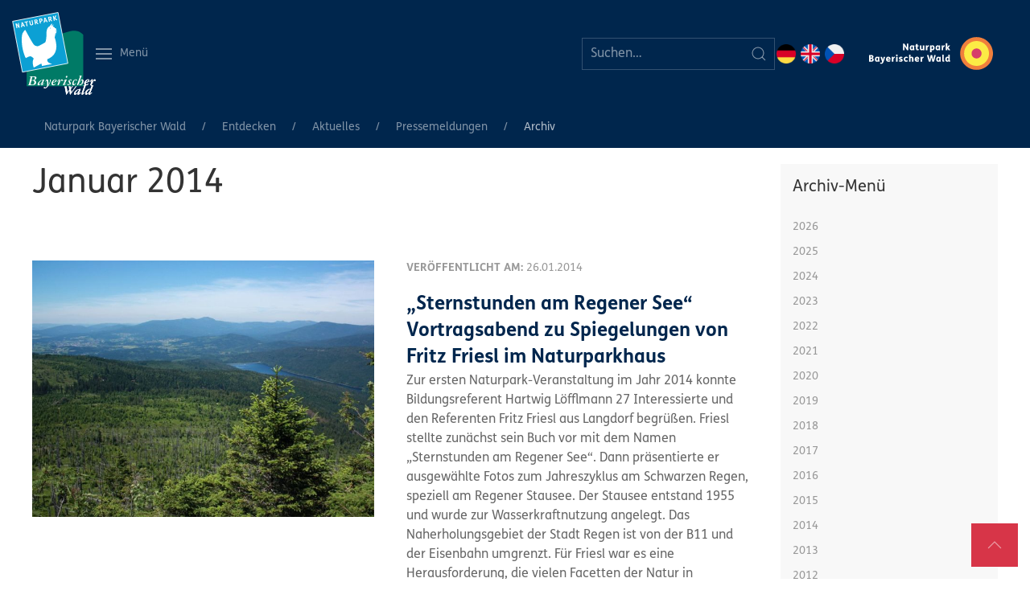

--- FILE ---
content_type: text/html; charset=UTF-8
request_url: https://www.naturpark-bayer-wald.de/archiv-77.html?month=201401
body_size: 14802
content:
<!DOCTYPE html>
<html lang="de">
<head>

      <meta charset="UTF-8">
    <title>Archiv - Der Naturpark Bayerischer Wald</title>
    <base href="https://www.naturpark-bayer-wald.de/">

          <meta name="robots" content="index,follow">
      <meta name="description" content="">
      <meta name="generator" content="Contao Open Source CMS">
    
    
    <meta name="viewport" content="width=device-width, initial-scale=1, shrink-to-fit=no">
        <link rel="stylesheet" href="assets/css/icons.min.css,custom_npbw.scss,me-fonts.css-69304056.css">        <link rel="shortcut icon" type="image/x-icon" href="https://www.naturpark-bayer-wald.de/share/favicon-naturpark-bayerischer-wald.ico"><link rel="apple-touch-icon" href="https://www.naturpark-bayer-wald.de/share/favicon-apple-touch-icon-naturpark-bayerischer-wald.png"><link rel="alternate" hreflang="de" href="https://www.naturpark-bayer-wald.de/archiv-77.html">
<link rel="alternate" hreflang="x-default" href="https://www.naturpark-bayer-wald.de/archiv-77.html">
  
</head>
<body id="top" class="archiv-77">

      
<div class="custom">
      
<div id="Top">
  <div class="inside">
    
<nav class="uk-navbar uk-background-primary uk-light uk-padding-small uk-visible@l" uk-navbar="">
	
		<div class="uk-navbar-left">
			<a href="https://www.naturpark-bayer-wald.de" title="Zur Startseite" class="uk-navbar-item uk-logo uk-visible@m">
  <picture>
          <source srcset="assets/images/3/Naturpark_Logo_wei%C3%9F-982d98cb.svg" media="(max-width: 768px)" width="80" height="79">
    
<img src="assets/images/e/Naturpark_Logo_wei%C3%9F-c3689344.svg" width="104" height="103" alt="Logo Naturpark Bayerischer Wald">

  </picture>
</a>
			<a class="uk-navbar-toggle uk-navbar-toggle-animate" href="#">
    			<span class="" uk-navbar-toggle-icon=""></span> <span class="uk-margin-small-left">Menü</span>
			</a>
			<div class="uk-dropbar uk-dropbar-top uk-dropbar-large uk-background-primary" uk-drop="stretch: true; mode: click; animation: reveal-top; animate-out: true; offset: 20">
				
<!-- indexer::stop -->
<nav class="mod_customnav block">

  
  <a href="archiv-77.html?month=201401#skipNavigation258" class="invisible uk-hidden">Navigation überspringen</a>

  <ul class="level_1 uk-navbar-nav uk-visible@l">
    
     

                    <li class="home first"><a
                        href="./"
                        title="Naturpark Bayerischer Wald" class="home first">Home</a>            </li>
            
     

                    <li><a
                        href="inhalt.html"
                        title="Inhalt">Inhalt</a>            </li>
            
     

                    <li><a
                        href="archiv.html"
                        title="Archiv">Archiv</a>            </li>
            
     

                    <li class="last"><a
                        href="wanderkarte-tk50.html"
                        title="Wanderkarten (TK50)" class="last">Wanderkarten (TK50)</a>            </li>
            </ul>

  <a id="skipNavigation258" class="invisible uk-hidden">&nbsp;</a>

</nav>
<!-- indexer::continue -->

				
<!-- indexer::stop -->

<nav class="uk-grid-collapse uk-child-width-expand@s uk-text-center mod_navigation block" uk-grid>
	
  <a href="archiv-77.html?month=201401#skipNavigation257" class="invisible uk-hidden">Navigation überspringen</a>

  
<div>	<ul class="level_1 uk-nav uk-nav-primary uk-nav-divider">
	  
	    	      <li class="submenu trail first"><a href="entdecken.html" title="Entdecken" class="submenu trail first" aria-haspopup="true">Entdecken</a>
	<ul class="level_2 uk-nav-sub">
	  
	    	      <li class="submenu trail first"><a href="aktuelles-main.html" title="Aktuelles" class="submenu trail first" aria-haspopup="true">Aktuelles</a>
	<ul class="level_3 ">
	  
	    	      <li class="first"><a href="aktuelles-main/aktuelle-meldungen.html" title="Aktuelle Meldungen" class="first">Aktuelle Meldungen</a></li>
	    	  
	</ul>
	<ul class="level_3 ">
	  
	    	      <li><a href="oeffnungszeiten.html" title="Öffnungszeiten im Naturpark">Öffnungszeiten</a></li>
	    	  
	</ul>
	<ul class="level_3 ">
	  
	    	      <li><a href="veranstaltungen.html" title="Veranstaltungen">Veranstaltungen</a></li>
	    	  
	</ul>
	<ul class="level_3 ">
	  
	    	      <li class="trail last"><a href="presse-aktuell.html" title="Pressemeldungen" class="trail last">Pressemeldungen</a></li>
	    	  
	</ul>
</li>
	    	  
	</ul>
	<ul class="level_2 uk-nav-sub">
	  
	    	      <li class="submenu last"><a href="naturpark.html" title="Naturpark" class="submenu last" aria-haspopup="true">Naturpark</a>
	<ul class="level_3 ">
	  
	    	      <li class="submenu first"><a href="allgemeines.html" title="Allgemeines" class="submenu first" aria-haspopup="true">Allgemeines</a>
	<ul class="level_4 uk-nav uk-navbar-dropdown-nav">
	  
	    	      <li class="first"><a href="natur-nationalpark.html" title="Natur-/Nationalpark" class="first">Natur-/Nationalpark</a></li>
	    	  
	</ul>
	<ul class="level_4 uk-nav uk-navbar-dropdown-nav">
	  
	    	      <li class="last"><a href="landschaftsraum.html" title="Landschaftsraum" class="last">Landschaftsraum</a></li>
	    	  
	</ul>
</li>
	    	  
	</ul>
	<ul class="level_3 ">
	  
	    	      <li class="submenu"><a href="ueber-uns.html" title="Wir über uns" class="submenu" aria-haspopup="true">Wir über uns</a>
	<ul class="level_4 uk-nav uk-navbar-dropdown-nav">
	  
	    	      <li class="first last"><a href="ueber-uns.html" title="Über uns" class="first last">Ansprechpartner</a></li>
	    	  
	</ul>
</li>
	    	  
	</ul>
	<ul class="level_3 ">
	  
	    	      <li class="submenu"><a href="verein.html" title="Verein" class="submenu" aria-haspopup="true">Verein</a>
	<ul class="level_4 uk-nav uk-navbar-dropdown-nav">
	  
	    	      <li class="first"><a href="der-verein.html" title="Der Verein" class="first">Der Verein</a></li>
	    	  
	</ul>
	<ul class="level_4 uk-nav uk-navbar-dropdown-nav">
	  
	    	      <li><a href="verordnung.html" title="Verordnung">Verordnung</a></li>
	    	  
	</ul>
	<ul class="level_4 uk-nav uk-navbar-dropdown-nav">
	  
	    	      <li><a href="finanzierung.html" title="Finanzierung">Finanzierung</a></li>
	    	  
	</ul>
	<ul class="level_4 uk-nav uk-navbar-dropdown-nav">
	  
	    	      <li class="last"><a href="beitrittserklaerung.html" title="Beitrittserklärung" class="last">Beitrittserklärung</a></li>
	    	  
	</ul>
</li>
	    	  
	</ul>
	<ul class="level_3 ">
	  
	    	      <li class="submenu last"><a href="ausschreibung-vergabe.html" title="Service" class="submenu last" aria-haspopup="true">Service</a>
	<ul class="level_4 uk-nav uk-navbar-dropdown-nav">
	  
	    	      <li class="first"><a href="ausschreibung-vergabe.html" title="Ausschreibung - Vergabe" class="first">Ausschreibung & Vergabe</a></li>
	    	  
	</ul>
	<ul class="level_4 uk-nav uk-navbar-dropdown-nav">
	  
	    	      <li><a href="oepnv_anreise.html" title="ÖPNV &amp; Anreise">ÖPNV & Anreise</a></li>
	    	  
	</ul>
	<ul class="level_4 uk-nav uk-navbar-dropdown-nav">
	  
	    	      <li><a href="infomaterialien.html" title="Infomaterialien">Infomaterialien</a></li>
	    	  
	</ul>
	<ul class="level_4 uk-nav uk-navbar-dropdown-nav">
	  
	    	      <li><a href="links-413.html" title="Links">Links</a></li>
	    	  
	</ul>
	<ul class="level_4 uk-nav uk-navbar-dropdown-nav">
	  
	    	      <li class="last"><a href="qr-codes.html" title="QR-Codes" class="last">QR-Codes</a></li>
	    	  
	</ul>
</li>
	    	  
	</ul>
</li>
	    	  
	</ul>
</li>
	    	  
	</ul>
</div><div>	<ul class="level_1 uk-nav uk-nav-primary uk-nav-divider">
	  
	    	      <li class="submenu"><a href="erleben-erfahren.html" title="Erleben &amp; Erfahren" class="submenu" aria-haspopup="true">Erleben & Erfahren</a>
	<ul class="level_2 uk-nav-sub">
	  
	    	      <li class="submenu first"><a href="infozentren.html" title="Einrichtungen" class="submenu first" aria-haspopup="true">Einrichtungen</a>
	<ul class="level_3 ">
	  
	    	      <li class="first"><a href="sonnenhaus.html" title="Sonnenhaus" class="first">Sonnenhaus</a></li>
	    	  
	</ul>
	<ul class="level_3 ">
	  
	    	      <li><a href="grenzbahnhof.html" title="Grenzbahnhof">Grenzbahnhof</a></li>
	    	  
	</ul>
	<ul class="level_3 ">
	  
	    	      <li><a href="pfahl-infostelle.html" title="Pfahl-Infostelle">Pfahl-Infostelle</a></li>
	    	  
	</ul>
	<ul class="level_3 ">
	  
	    	      <li><a href="wuerzinger-haus.html" title="Würzinger Haus">Würzinger Haus</a></li>
	    	  
	</ul>
	<ul class="level_3 ">
	  
	    	      <li><a href="bahnhof-bogen.html" title="Bahnhof Bogen">Bahnhof Bogen</a></li>
	    	  
	</ul>
	<ul class="level_3 ">
	  
	    	      <li class="last"><a href="ilz-infostelle-fuersteneck.html" title="Ilz-Infostelle Fürsteneck" class="last">Ilz-Infostelle Fürsteneck</a></li>
	    	  
	</ul>
</li>
	    	  
	</ul>
	<ul class="level_2 uk-nav-sub">
	  
	    	      <li class="submenu"><a href="freizeit-erholung.html" title="Erholung" class="submenu" aria-haspopup="true">Erholung</a>
	<ul class="level_3 ">
	  
	    	      <li class="submenu first"><a href="wandern.html" title="Wandern" class="submenu first" aria-haspopup="true">Wandern</a>
	<ul class="level_4 uk-nav uk-navbar-dropdown-nav">
	  
	    	      <li class="first"><a href="fernwanderwege-185.html" title="Fernwanderwege" class="first">Fernwanderwege</a></li>
	    	  
	</ul>
	<ul class="level_4 uk-nav uk-navbar-dropdown-nav">
	  
	    	      <li><a href="wandern-mit-der-bahn.html" title="Wandern mit dem ÖPNV">Wandern mit dem ÖPNV</a></li>
	    	  
	</ul>
	<ul class="level_4 uk-nav uk-navbar-dropdown-nav">
	  
	    	      <li><a href="wanderkarte-tk50.html" title="Wanderkarten (TK50)">Wanderkarten (TK50)</a></li>
	    	  
	</ul>
	<ul class="level_4 uk-nav uk-navbar-dropdown-nav">
	  
	    	      <li class="last"><a href="mit-dem-rad.html" title="Mit dem Rad" class="last">Mit dem Rad</a></li>
	    	  
	</ul>
</li>
	    	  
	</ul>
	<ul class="level_3 ">
	  
	    	      <li><a href="barrierefrei.html" title="Barrierefrei">Barrierefrei</a></li>
	    	  
	</ul>
	<ul class="level_3 ">
	  
	    	      <li class="submenu last"><a href="naturinformation.html" title="Der Natur auf der Spur" class="submenu last" aria-haspopup="true">Der Natur auf der Spur</a>
	<ul class="level_4 uk-nav uk-navbar-dropdown-nav">
	  
	    	      <li class="first"><a href="naturerlebnispfade.html" title="Naturerlebnispfade" class="first">Naturerlebnispfade</a></li>
	    	  
	</ul>
	<ul class="level_4 uk-nav uk-navbar-dropdown-nav">
	  
	    	      <li class="last"><a href="infopavillions.html" title="Infopavillions" class="last">Infopavillions</a></li>
	    	  
	</ul>
</li>
	    	  
	</ul>
</li>
	    	  
	</ul>
	<ul class="level_2 uk-nav-sub">
	  
	    	      <li class="submenu last"><a href="einrichtungen.html" title="Umweltbildung" class="submenu last" aria-haspopup="true">Umweltbildung</a>
	<ul class="level_3 ">
	  
	    	      <li class="first"><a href="jahresprogramm.html" title="Naturpark Jahresprogramm" class="first">Naturpark Jahresprogramm</a></li>
	    	  
	</ul>
	<ul class="level_3 ">
	  
	    	      <li><a href="naturpark-schulen.html" title="Naturpark-Schulen">Naturpark-Schulen</a></li>
	    	  
	</ul>
	<ul class="level_3 ">
	  
	    	      <li><a href="naturpark-kindergarten.html" title="Naturpark-Kindergärten">Naturpark-Kindergärten</a></li>
	    	  
	</ul>
	<ul class="level_3 ">
	  
	    	      <li><a href="projekttage.html" title="Projekttage">Projekttage</a></li>
	    	  
	</ul>
	<ul class="level_3 ">
	  
	    	      <li><a href="umweltstation-bayerisch-eisenstein.html" title="Umweltstation">Umweltstation Bayerisch Eisenstein</a></li>
	    	  
	</ul>
	<ul class="level_3 ">
	  
	    	      <li><a href="umweltstation-viechtach.html" title="Umweltstation Viechtach">Umweltstation Viechtach</a></li>
	    	  
	</ul>
	<ul class="level_3 ">
	  
	    	      <li class="submenu"><a href="umweltstation-waldkirchen.html" title="Umweltstation Waldkirchen" class="submenu" aria-haspopup="true">Umweltstation Waldkirchen</a>
	<ul class="level_4 uk-nav uk-navbar-dropdown-nav">
	  
	    	      <li class="first"><a href="bne-caravaning.html" title="BNE &amp; Caravaning" class="first">BNE & Caravaning</a></li>
	    	  
	</ul>
	<ul class="level_4 uk-nav uk-navbar-dropdown-nav">
	  
	    	      <li class="last"><a href="umweltstation-waldkirchen/sdg-projekt.html" title="SDG-Projekt" class="last">SDG-Projekt</a></li>
	    	  
	</ul>
</li>
	    	  
	</ul>
	<ul class="level_3 ">
	  
	    	      <li class="last"><a href="die-gruene-klassenfahrt.html" title="Die grüne Klassenfahrt" class="last">Die grüne Klassenfahrt</a></li>
	    	  
	</ul>
</li>
	    	  
	</ul>
</li>
	    	  
	</ul>
</div><div>	<ul class="level_1 uk-nav uk-nav-primary uk-nav-divider">
	  
	    	      <li class="submenu"><a href="erhalten-entwickeln.html" title="Erhalten &amp; Entwickeln" class="submenu" aria-haspopup="true">Erhalten & Entwickeln</a>
	<ul class="level_2 uk-nav-sub">
	  
	    	      <li class="submenu first"><a href="landschaftspflege.html" title="Landschaftspflege" class="submenu first" aria-haspopup="true">Landschaftspflege</a>
	<ul class="level_3 ">
	  
	    	      <li class="first"><a href="landschaftspflege/efre.html" title="EFRE" class="first">EFRE</a></li>
	    	  
	</ul>
	<ul class="level_3 ">
	  
	    	      <li><a href="landschaftspflege/gak-massnahmen.html" title="GAK-Maßnahmen">GAK-Maßnahmen</a></li>
	    	  
	</ul>
	<ul class="level_3 ">
	  
	    	      <li><a href="projekt-pfahl.html" title="Landschaftspflegeprojekt Pfahl">Landschaftspflegeprojekt Pfahl</a></li>
	    	  
	</ul>
	<ul class="level_3 ">
	  
	    	      <li><a href="bl%C3%BChender-naturpark.html" title="Blühender Naturpark">Blühender Naturpark</a></li>
	    	  
	</ul>
	<ul class="level_3 ">
	  
	    	      <li><a href="landschaftspflege/landschaftspflegeforum.html" title="Landschaftspflege-Forum">Landschaftspflege-Forum</a></li>
	    	  
	</ul>
	<ul class="level_3 ">
	  
	    	      <li><a href="erhalten-entwickeln/ausgleichsflaechen-oekokonto.html" title="Ausgleichsflächen &amp; Ökokonto">Ausgleichsflächen & Ökokonto</a></li>
	    	  
	</ul>
	<ul class="level_3 ">
	  
	    	      <li class="last"><a href="streuobst.html" title="Streuobst" class="last">Streuobst</a></li>
	    	  
	</ul>
</li>
	    	  
	</ul>
	<ul class="level_2 uk-nav-sub">
	  
	    	      <li class="submenu last"><a href="naturschutz-5.html" title="Naturschutz" class="submenu last" aria-haspopup="true">Naturschutz</a>
	<ul class="level_3 ">
	  
	    	      <li class="submenu first"><a href="artenschutz.html" title="Artenschutz" class="submenu first" aria-haspopup="true">Artenschutz</a>
	<ul class="level_4 uk-nav uk-navbar-dropdown-nav">
	  
	    	      <li class="first"><a href="tierisch-wild.html" title="Tierisch Wild" class="first">Tierisch Wild</a></li>
	    	  
	</ul>
	<ul class="level_4 uk-nav uk-navbar-dropdown-nav">
	  
	    	      <li><a href="auerhuhn.html" title="Auerhuhn">Auerhuhn</a></li>
	    	  
	</ul>
	<ul class="level_4 uk-nav uk-navbar-dropdown-nav">
	  
	    	      <li><a href="fischotter.html" title="Fischotter">Fischotter</a></li>
	    	  
	</ul>
	<ul class="level_4 uk-nav uk-navbar-dropdown-nav">
	  
	    	      <li><a href="fledermaeuse.html" title="Fledermaus">Fledermaus</a></li>
	    	  
	</ul>
	<ul class="level_4 uk-nav uk-navbar-dropdown-nav">
	  
	    	      <li><a href="luchs.html" title="Luchs">Luchs</a></li>
	    	  
	</ul>
	<ul class="level_4 uk-nav uk-navbar-dropdown-nav">
	  
	    	      <li><a href="wachtelkoenig.html" title="Wachtelkönig">Wachtelkönig</a></li>
	    	  
	</ul>
	<ul class="level_4 uk-nav uk-navbar-dropdown-nav">
	  
	    	      <li><a href="wasseramsel-co.html" title="Wasseramsel &amp; Co">Wasseramsel & Co</a></li>
	    	  
	</ul>
	<ul class="level_4 uk-nav uk-navbar-dropdown-nav">
	  
	    	      <li><a href="holunderorchis.html" title="Holunderorchis">Holunderorchis</a></li>
	    	  
	</ul>
	<ul class="level_4 uk-nav uk-navbar-dropdown-nav">
	  
	    	      <li class="last"><a href="insektenhotel.html" title="Insektenhotel" class="last">Insektenhotel</a></li>
	    	  
	</ul>
</li>
	    	  
	</ul>
	<ul class="level_3 ">
	  
	    	      <li class="submenu"><a href="gebietsbetreuung.html" title="Gebietsbetreuungen des Naturparks" class="submenu" aria-haspopup="true">Gebietsbetreuung</a>
	<ul class="level_4 uk-nav uk-navbar-dropdown-nav">
	  
	    	      <li class="first"><a href="arber.html" title="Arber" class="first">Arber</a></li>
	    	  
	</ul>
	<ul class="level_4 uk-nav uk-navbar-dropdown-nav">
	  
	    	      <li class="last"><a href="ilz.html" title="Ilz" class="last">Ilz</a></li>
	    	  
	</ul>
</li>
	    	  
	</ul>
	<ul class="level_3 ">
	  
	    	      <li class="submenu"><a href="ranger.html" title="Naturpark Ranger" class="submenu" aria-haspopup="true">Ranger</a>
	<ul class="level_4 uk-nav uk-navbar-dropdown-nav">
	  
	    	      <li class="first"><a href="CarinaKronschnabl.html" title="Rangerin Carina Kronschnabl Naturpark Bayerischer Wald" class="first">Carina Kronschnabl</a></li>
	    	  
	</ul>
	<ul class="level_4 uk-nav uk-navbar-dropdown-nav">
	  
	    	      <li><a href="markus-gr%C3%BCnzinger-642.html" title="Ranger Markus Grünzinger im Naturpark Bayerischer Wald">Markus Grünzinger</a></li>
	    	  
	</ul>
	<ul class="level_4 uk-nav uk-navbar-dropdown-nav">
	  
	    	      <li><a href="samantha-biebl.html" title="Rangerin im Naturpark Bayerischer Wald">Samantha Biebl</a></li>
	    	  
	</ul>
	<ul class="level_4 uk-nav uk-navbar-dropdown-nav">
	  
	    	      <li><a href="ranger/katharina-merkel.html" title="Rangerin Katherina Merkel im Naturpark Bayerischer Wald">Katharina Merkel</a></li>
	    	  
	</ul>
	<ul class="level_4 uk-nav uk-navbar-dropdown-nav">
	  
	    	      <li class="last"><a href="ranger/emanuel-hackl.html" title="Ranger Emanuel Hackl im Naturpark Bayerischer Wald" class="last">Emanuel Hackl</a></li>
	    	  
	</ul>
</li>
	    	  
	</ul>
	<ul class="level_3 ">
	  
	    	      <li class="last"><a href="pepl.html" title="Pflege- und Entwicklungsplan" class="last">Pflege- und Entwicklungsplan</a></li>
	    	  
	</ul>
</li>
	    	  
	</ul>
</li>
	    	  
	</ul>
</div><div>	<ul class="level_1 uk-nav uk-nav-primary uk-nav-divider">
	  
	    	      <li class="submenu last"><a href="engagieren/mitmachen.html" title="Engagieren" class="submenu last" aria-haspopup="true">Engagieren</a>
	<ul class="level_2 uk-nav-sub">
	  
	    	      <li class="submenu first last"><a href="engagieren/mitmachen.html" title="Mitmachen" class="submenu first last" aria-haspopup="true">Mitmachen</a>
	<ul class="level_3 ">
	  
	    	      <li class="first"><a href="engagieren/mitmachen/stellenausschreibungen.html" title="Stellenangebote" class="first">Stellenangebote</a></li>
	    	  
	</ul>
	<ul class="level_3 ">
	  
	    	      <li><a href="engagieren/mitmachen/praktikum.html" title="Praktikum im Naturpark Bayerischer Wald">Praktikum</a></li>
	    	  
	</ul>
	<ul class="level_3 ">
	  
	    	      <li><a href="foej.html" title="Freiwilliges ökologisches Jahr">FÖJ</a></li>
	    	  
	</ul>
	<ul class="level_3 ">
	  
	    	      <li><a href="engagieren/mitmachen/bundesfreiwilligendienst.html" title="Bundesfreiwilligendienst">Bundesfreiwilligendienst</a></li>
	    	  
	</ul>
	<ul class="level_3 ">
	  
	    	      <li><a href="engagieren/ehrenamt.html" title="Ehrenamt">Ehrenamt</a></li>
	    	  
	</ul>
	<ul class="level_3 ">
	  
	    	      <li><a href="stiftung.html" title="Stiftung">Stiftung</a></li>
	    	  
	</ul>
	<ul class="level_3 ">
	  
	    	      <li class="last"><a href="landschaftsfuehrer.html" title="Landschaftsführer" class="last">Landschaftsführer</a></li>
	    	  
	</ul>
</li>
	    	  
	</ul>
</li>
	    	  
	</ul>
</div>
  <a id="skipNavigation257" class="invisible uk-hidden">&nbsp;</a>

</nav>
<!-- indexer::continue -->

			</div>
				
		</div>
		<div class="uk-navbar-center">
			<a href="https://www.naturpark-bayer-wald.de" title="Zur Startseite" class="uk-link-reset uk-h2 uk-margin-remove uk-visible@xl">Der Natur auf der Spur</a>
		</div>
		<div class="uk-navbar-right">
			
<!-- indexer::stop -->
<div class="mod_search block">

        
  
  <form action="suche.html" method="get" class="uk-search uk-search-default">
    <div class="formbody">
      <div class="widget">
        <label for="ctrl_keywords_123" class="invisible" hidden>Suchbegriffe</label>
        <button type="submit" id="ctrl_submit_123" class="submit uk-search-icon-flip" uk-search-icon><span hidden>Suchen</span></button>
        <input class="uk-search-input" type="search" name="keywords" id="ctrl_keywords_123" value="" placeholder="Suchen…">
        
      </div>
          </div>
  </form>

  
  

</div>
<!-- indexer::continue -->

			
<!-- indexer::stop -->
<nav class="mod_changelanguage block" itemscope="" itemtype="http://schema.org/SiteNavigationElement">


<ul class="level_1">
            <li class="lang-de active first"><strong class="lang-de active first">DE</strong></li>
                <li class="lang-en nofallback"><a href="https://www.naturpark-bayer-wald.de/home-2.html" title="Bavarian Forest Nature Park" class="lang-en nofallback" hreflang="en" lang="en">EN</a></li>
                <li class="lang-cz nofallback last"><a href="https://www.naturpark-bayer-wald.de/home.html" title="Přírodní park Bavorský les" class="lang-cz nofallback last" hreflang="cz" lang="cz">CZ</a></li>
      </ul>

</nav>
<!-- indexer::continue -->

			<a href="https://www.naturpark-bayer-wald.de" title="Zur Startseite" class="uk-navbar-item uk-logo">
  <picture>
          <source srcset="assets/images/2/NRP_Naturpark-Bayerischer-Wald_RGB-invers-c9ba25f9.svg" media="(max-width: 768px)" width="80" height="38">
    
<img src="assets/images/1/NRP_Naturpark-Bayerischer-Wald_RGB-invers-a39da2b9.svg" width="216" height="103" alt="Logo Naturpark Bayerischer Wald - Spot">

  </picture>
</a>
		</div>
	
</nav>
<nav class="uk-navbar uk-background-primary uk-light uk-padding-small uk-hidden@l" uk-navbar="">
	<div class="uk-navbar-left">
		<a href="https://www.naturpark-bayer-wald.de" title="Zur Startseite" class="uk-navbar-item uk-logo">
  <picture>
          <source srcset="assets/images/2/naturpark_logo_start-b4c031bd.png" media="(max-width: 768px)" width="80" height="80">
    
<img src="files/src/img/naturpark_logo_start.png" width="103" height="103" alt="Logo Naturpark Bayerischer Wald">

  </picture>
</a>
	</div>
	<div class="uk-navbar-center">
			
<!-- indexer::stop -->
<nav class="mod_changelanguage block" itemscope="" itemtype="http://schema.org/SiteNavigationElement">


<ul class="level_1">
            <li class="lang-de active first"><strong class="lang-de active first">DE</strong></li>
                <li class="lang-en nofallback"><a href="https://www.naturpark-bayer-wald.de/home-2.html" title="Bavarian Forest Nature Park" class="lang-en nofallback" hreflang="en" lang="en">EN</a></li>
                <li class="lang-cz nofallback last"><a href="https://www.naturpark-bayer-wald.de/home.html" title="Přírodní park Bavorský les" class="lang-cz nofallback last" hreflang="cz" lang="cz">CZ</a></li>
      </ul>

</nav>
<!-- indexer::continue -->

	</div>
	<div class="uk-navbar-right">
		<a href="#nav-mobile" uk-toggle="">
    		<span class="" uk-navbar-toggle-icon=""></span> <span class="uk-margin-small-left">Menü</span>
		</a>
	</div>
</nav>  </div>
</div>
  </div>

    <div id="wrapper">

                        <header id="header">
            <div class="inside">
              <!-- indexer::stop -->
<div id="nav-mobile" uk-offcanvas="overlay: true">
<nav class="mod_navigation block uk-offcanvas-bar">

  
  <a href="archiv-77.html?month=201401#skipNavigation185" class="invisible uk-hidden">Navigation überspringen</a>
	<div class="uk-margin">
<!-- indexer::stop -->
<div class="mod_search block">

        
  
  <form action="suche.html" method="get" class="uk-search uk-search-default">
    <div class="formbody">
      <div class="widget">
        <label for="ctrl_keywords_123" class="invisible" hidden>Suchbegriffe</label>
        <button type="submit" id="ctrl_submit_123" class="submit uk-search-icon-flip" uk-search-icon><span hidden>Suchen</span></button>
        <input class="uk-search-input" type="search" name="keywords" id="ctrl_keywords_123" value="" placeholder="Suchen…">
        
      </div>
          </div>
  </form>

  
  

</div>
<!-- indexer::continue -->
</div>
  <ul class="level_1 uk-nav-default uk-nav-divider" uk-nav>
            <li class="submenu trail first"><a href="entdecken.html" title="Entdecken" class="submenu trail first" aria-haspopup="true">Entdecken</a><ul class="level_2 uk-nav-sub">
            <li class="submenu trail first"><a href="aktuelles-main.html" title="Aktuelles" class="submenu trail first" aria-haspopup="true">Aktuelles</a><ul class="level_3 ">
            <li class="first"><a href="aktuelles-main/aktuelle-meldungen.html" title="Aktuelle Meldungen" class="first">Aktuelle Meldungen</a></li>
                <li><a href="oeffnungszeiten.html" title="Öffnungszeiten im Naturpark">Öffnungszeiten</a></li>
                <li><a href="veranstaltungen.html" title="Veranstaltungen">Veranstaltungen</a></li>
                <li class="trail last"><a href="presse-aktuell.html" title="Pressemeldungen" class="trail last">Pressemeldungen</a></li>
      </ul>
</li>
                <li class="submenu last"><a href="naturpark.html" title="Naturpark" class="submenu last" aria-haspopup="true">Naturpark</a><ul class="level_3 ">
            <li class="first"><a href="allgemeines.html" title="Allgemeines" class="first">Allgemeines</a></li>
                <li><a href="ueber-uns.html" title="Wir über uns">Wir über uns</a></li>
                <li><a href="verein.html" title="Verein">Verein</a></li>
                <li class="last"><a href="ausschreibung-vergabe.html" title="Service" class="last">Service</a></li>
      </ul>
</li>
      </ul>
</li>
                <li class="submenu"><a href="erleben-erfahren.html" title="Erleben &amp; Erfahren" class="submenu" aria-haspopup="true">Erleben & Erfahren</a><ul class="level_2 uk-nav-sub">
            <li class="submenu first"><a href="infozentren.html" title="Einrichtungen" class="submenu first" aria-haspopup="true">Einrichtungen</a><ul class="level_3 ">
            <li class="first"><a href="sonnenhaus.html" title="Sonnenhaus" class="first">Sonnenhaus</a></li>
                <li><a href="grenzbahnhof.html" title="Grenzbahnhof">Grenzbahnhof</a></li>
                <li><a href="pfahl-infostelle.html" title="Pfahl-Infostelle">Pfahl-Infostelle</a></li>
                <li><a href="wuerzinger-haus.html" title="Würzinger Haus">Würzinger Haus</a></li>
                <li><a href="bahnhof-bogen.html" title="Bahnhof Bogen">Bahnhof Bogen</a></li>
                <li class="last"><a href="ilz-infostelle-fuersteneck.html" title="Ilz-Infostelle Fürsteneck" class="last">Ilz-Infostelle Fürsteneck</a></li>
      </ul>
</li>
                <li class="submenu"><a href="freizeit-erholung.html" title="Erholung" class="submenu" aria-haspopup="true">Erholung</a><ul class="level_3 ">
            <li class="first"><a href="wandern.html" title="Wandern" class="first">Wandern</a></li>
                <li><a href="barrierefrei.html" title="Barrierefrei">Barrierefrei</a></li>
                <li class="last"><a href="naturinformation.html" title="Der Natur auf der Spur" class="last">Der Natur auf der Spur</a></li>
      </ul>
</li>
                <li class="submenu last"><a href="einrichtungen.html" title="Umweltbildung" class="submenu last" aria-haspopup="true">Umweltbildung</a><ul class="level_3 ">
            <li class="first"><a href="jahresprogramm.html" title="Naturpark Jahresprogramm" class="first">Naturpark Jahresprogramm</a></li>
                <li><a href="naturpark-schulen.html" title="Naturpark-Schulen">Naturpark-Schulen</a></li>
                <li><a href="naturpark-kindergarten.html" title="Naturpark-Kindergärten">Naturpark-Kindergärten</a></li>
                <li><a href="projekttage.html" title="Projekttage">Projekttage</a></li>
                <li><a href="umweltstation-bayerisch-eisenstein.html" title="Umweltstation">Umweltstation Bayerisch Eisenstein</a></li>
                <li><a href="umweltstation-viechtach.html" title="Umweltstation Viechtach">Umweltstation Viechtach</a></li>
                <li><a href="umweltstation-waldkirchen.html" title="Umweltstation Waldkirchen">Umweltstation Waldkirchen</a></li>
                <li class="last"><a href="die-gruene-klassenfahrt.html" title="Die grüne Klassenfahrt" class="last">Die grüne Klassenfahrt</a></li>
      </ul>
</li>
      </ul>
</li>
                <li class="submenu"><a href="erhalten-entwickeln.html" title="Erhalten &amp; Entwickeln" class="submenu" aria-haspopup="true">Erhalten & Entwickeln</a><ul class="level_2 uk-nav-sub">
            <li class="submenu first"><a href="landschaftspflege.html" title="Landschaftspflege" class="submenu first" aria-haspopup="true">Landschaftspflege</a><ul class="level_3 ">
            <li class="first"><a href="landschaftspflege/efre.html" title="EFRE" class="first">EFRE</a></li>
                <li><a href="landschaftspflege/gak-massnahmen.html" title="GAK-Maßnahmen">GAK-Maßnahmen</a></li>
                <li><a href="projekt-pfahl.html" title="Landschaftspflegeprojekt Pfahl">Landschaftspflegeprojekt Pfahl</a></li>
                <li><a href="bl%C3%BChender-naturpark.html" title="Blühender Naturpark">Blühender Naturpark</a></li>
                <li><a href="landschaftspflege/landschaftspflegeforum.html" title="Landschaftspflege-Forum">Landschaftspflege-Forum</a></li>
                <li><a href="erhalten-entwickeln/ausgleichsflaechen-oekokonto.html" title="Ausgleichsflächen &amp; Ökokonto">Ausgleichsflächen & Ökokonto</a></li>
                <li class="last"><a href="streuobst.html" title="Streuobst" class="last">Streuobst</a></li>
      </ul>
</li>
                <li class="submenu last"><a href="naturschutz-5.html" title="Naturschutz" class="submenu last" aria-haspopup="true">Naturschutz</a><ul class="level_3 ">
            <li class="first"><a href="artenschutz.html" title="Artenschutz" class="first">Artenschutz</a></li>
                <li><a href="gebietsbetreuung.html" title="Gebietsbetreuungen des Naturparks">Gebietsbetreuung</a></li>
                <li><a href="ranger.html" title="Naturpark Ranger">Ranger</a></li>
                <li class="last"><a href="pepl.html" title="Pflege- und Entwicklungsplan" class="last">Pflege- und Entwicklungsplan</a></li>
      </ul>
</li>
      </ul>
</li>
                <li class="submenu last"><a href="engagieren/mitmachen.html" title="Engagieren" class="submenu last" aria-haspopup="true">Engagieren</a><ul class="level_2 uk-nav-sub">
            <li class="submenu first last"><a href="engagieren/mitmachen.html" title="Mitmachen" class="submenu first last" aria-haspopup="true">Mitmachen</a><ul class="level_3 ">
            <li class="first"><a href="engagieren/mitmachen/stellenausschreibungen.html" title="Stellenangebote" class="first">Stellenangebote</a></li>
                <li><a href="engagieren/mitmachen/praktikum.html" title="Praktikum im Naturpark Bayerischer Wald">Praktikum</a></li>
                <li><a href="foej.html" title="Freiwilliges ökologisches Jahr">FÖJ</a></li>
                <li><a href="engagieren/mitmachen/bundesfreiwilligendienst.html" title="Bundesfreiwilligendienst">Bundesfreiwilligendienst</a></li>
                <li><a href="engagieren/ehrenamt.html" title="Ehrenamt">Ehrenamt</a></li>
                <li><a href="stiftung.html" title="Stiftung">Stiftung</a></li>
                <li class="last"><a href="landschaftsfuehrer.html" title="Landschaftsführer" class="last">Landschaftsführer</a></li>
      </ul>
</li>
      </ul>
</li>
      </ul>

  <a id="skipNavigation185" class="invisible uk-hidden">&nbsp;</a>

</nav>
</div>
<!-- indexer::continue -->
<!-- indexer::stop -->
<div class="mod_breadcrumb uk-padding-small uk-background-primary uk-text-small uk-light uk-visible@m block">

        
  <div class="uk-container">
  <ul class="uk-breadcrumb uk-visible@m">
                  <li class="first"><a href="./" title="Der Naturpark Bayerischer Wald">Naturpark Bayerischer Wald</a></li>
                        <li><a href="entdecken.html" title="Entdecken">Entdecken</a></li>
                        <li><a href="aktuelles-main.html" title="Aktuelles">Aktuelles</a></li>
                        <li><a href="presse-aktuell.html" title="Pressemeldungen">Pressemeldungen</a></li>
                        <li class="active last">Archiv</li>
            </ul>
</div>

</div>
<!-- indexer::continue -->
            </div>
          </header>
              
      	<div class="uk-container uk-margin" uk-height-viewport="expand: true">
              <div id="container" uk-grid>

                      <main id="main" class="uk-width-3-4@m">
              <div class="inside">
                
<!-- indexer::stop -->
<div class="mod_newsarchive block">

            <h1>Januar 2014</h1>
      
  
      
<div class="layout_latest uk-child-width-1-2@m arc_1 block first even uk-margin-large" uk-grid>
  <div>
	    

<img src="assets/images/4/Arber_Matt-26659e46.jpg" width="720" height="540" alt="Platzhalterbild">


	  </div>

  <div>
      <p class="info uk-text-meta uk-text-uppercase"><strong>Veröffentlicht am: </strong><time datetime="2014-01-26T00:00:00+01:00">26.01.2014</time>  </p>
  
  

  <h2 class="uk-h3 uk-text-left uk-text-bold uk-margin-remove"><a href="detail/sternstunden-am-regener-seevortragsabend-zu-spiegelungen-von-fritz-friesl-im-naturparkhaus.html" title="Den Artikel lesen: „Sternstunden am Regener See“

Vortragsabend zu Spiegelungen von Fritz Friesl im Naturparkhaus
">„Sternstunden am Regener See“

Vortragsabend zu Spiegelungen von Fritz Friesl im Naturparkhaus
</a></h2>

  <div class="ce_text block">
    Zur ersten Naturpark-Veranstaltung im Jahr 2014 konnte Bildungsreferent Hartwig Löfflmann 27 Interessierte und den Referenten Fritz Friesl aus Langdorf begrüßen. Friesl stellte zunächst sein Buch vor mit dem Namen „Sternstunden am Regener See“. Dann präsentierte er ausgewählte Fotos zum Jahreszyklus am Schwarzen Regen, speziell am Regener Stausee. Der Stausee entstand 1955 und wurde zur Wasserkraftnutzung angelegt. Das Naherholungsgebiet der Stadt Regen ist von der B11 und der Eisenbahn umgrenzt. Für Friesl war es eine Herausforderung, die vielen Facetten der Natur in eindrucksvollen Bildern wiederzugeben. Sein Lieblingsmotto waren Spiegelungen. Diese reichen von wenige Millimeter großen Wassertropfen bis hin zu der großen Weite mit Fernblick zum Geißkopf. Zahlreiche Motive interpretierte er mit amüsanten Geschichten von der Schlange über das Krokodil bis zum Ungeheuer „Nessie“. Enten, Fische oder der majestätische Höckerschwan waren seine Motive. Die Aquarelle, die die Wellen automatisch liefern, sollten dem Betrachter die Augen für das Besondere und für die Farbenfreude und auch für das Abstrakte liefern. Der Schwarze Regen ist nur selten schwarz, nämlich wenn die Sonne weg ist und die dunklen Bäume sich im See spiegeln. Manchmal ist er grün oder gelb oder sogar blau. Die schönsten Spiegelungen, so Friesl, gibt es vor 10 Uhr morgens, wenn die Luft noch ruhig ist und das Wasser „ungestört vor einem liegt“. Nach einer knappen Stunde schloss sich der Kreis wieder und die Veranstaltungsteilnehmer erhielten noch Gelegenheit, sich ausgelegte Fotos in Ruhe anzuschauen.

  </div>

      <p class="more uk-margin-remove"><a href="detail/sternstunden-am-regener-seevortragsabend-zu-spiegelungen-von-fritz-friesl-im-naturparkhaus.html" title="Den Artikel lesen: „Sternstunden am Regener See“

Vortragsabend zu Spiegelungen von Fritz Friesl im Naturparkhaus
">Weiterlesen …<span class="invisible"> „Sternstunden am Regener See“

Vortragsabend zu Spiegelungen von Fritz Friesl im Naturparkhaus
</span></a></p>
    
  </div>

</div>



<div class="layout_latest uk-child-width-1-2@m arc_1 block odd uk-margin-large" uk-grid>
  <div>
	    

<img src="assets/images/4/Arber_Matt-26659e46.jpg" width="720" height="540" alt="Platzhalterbild">


	  </div>

  <div>
      <p class="info uk-text-meta uk-text-uppercase"><strong>Veröffentlicht am: </strong><time datetime="2014-01-24T00:00:00+01:00">24.01.2014</time>  </p>
  
  

  <h2 class="uk-h3 uk-text-left uk-text-bold uk-margin-remove"><a href="detail/infozentrum-grenzbahnhof-eisenstein-voruebergehend-geschlossen.html" title="Den Artikel lesen: Infozentrum Grenzbahnhof Eisenstein vorübergehend geschlossen">Infozentrum Grenzbahnhof Eisenstein vorübergehend geschlossen</a></h2>

  <div class="ce_text block">
    Aufgrund organisatorischer Gründe ist das Infozentrum Grenzbahnhof Eisenstein des Naturpark Bayerischer Wald e.V. bereits ab Sonntag, 26.10.2014 bis einschließlich Montag, 17.02.2014 geschlossen. Ab Dienstag 18.02.2014 ist das Infozentrum wieder zu den üblichen Öffnungszeiten von Dienstag bis Sonntag, jeweils von 09:30 bis 16:30 Uhr geöffnet. Die Eröffnung der neuen Museen und Ausstellungen ist für Frühjahr 2014 vorgesehen.  </div>

      <p class="more uk-margin-remove"><a href="detail/infozentrum-grenzbahnhof-eisenstein-voruebergehend-geschlossen.html" title="Den Artikel lesen: Infozentrum Grenzbahnhof Eisenstein vorübergehend geschlossen">Weiterlesen …<span class="invisible"> Infozentrum Grenzbahnhof Eisenstein vorübergehend geschlossen</span></a></p>
    
  </div>

</div>



<div class="layout_latest uk-child-width-1-2@m arc_1 block even uk-margin-large" uk-grid>
  <div>
	    

<img src="assets/images/4/Arber_Matt-26659e46.jpg" width="720" height="540" alt="Platzhalterbild">


	  </div>

  <div>
      <p class="info uk-text-meta uk-text-uppercase"><strong>Veröffentlicht am: </strong><time datetime="2014-01-20T00:00:00+01:00">20.01.2014</time>  </p>
  
  

  <h2 class="uk-h3 uk-text-left uk-text-bold uk-margin-remove"><a href="detail/winterwanderung-im-ilztal.html" title="Den Artikel lesen: Winterwanderung im Ilztal">Winterwanderung im Ilztal</a></h2>

  <div class="ce_text block">
    Der Naturpark Bayerischer Wald e.V. lädt für Sonntag, den 26.01.2014 zu einer geführten Winterwanderung im Ilztal ein. Trotz Kälte und Eis ist das Ilztal nicht gänzlich in Winterstarre verfallen. An den eisfreien Stellen geht z.B. die Wasseramsel schier  unermüdlich auf Nahrungssuche. Weil sich die krautige Vegetation zur Winterruhe in den Boden zurückgezogen hat, muss der Biber zur Nahrungsgewinnung auf Baumrinde ausweichen. Der Gebietsbetreuer Stefan Poost wird auf der etwa zweistündigen Wanderung durch das Naturschutzgebiet „Obere Ilz“ in der Dießensteiner Leite den Teilnehmern anhand gefundener Spuren im Schnee die Tierwelt im Ilztal näher erläutern, falls der Schnee bis dahin auch im Ilztal eingetroffen ist. Treffpunkt ist 14:00 Uhr am Parkplatz bei der Schneidermühle.  Festes Schuhwerk und warme Kleidung werden empfohlen. 

  </div>

      <p class="more uk-margin-remove"><a href="detail/winterwanderung-im-ilztal.html" title="Den Artikel lesen: Winterwanderung im Ilztal">Weiterlesen …<span class="invisible"> Winterwanderung im Ilztal</span></a></p>
    
  </div>

</div>



<div class="layout_latest uk-child-width-1-2@m arc_1 block last odd uk-margin-large" uk-grid>
  <div>
	    

<img src="assets/images/4/Arber_Matt-26659e46.jpg" width="720" height="540" alt="Platzhalterbild">


	  </div>

  <div>
      <p class="info uk-text-meta uk-text-uppercase"><strong>Veröffentlicht am: </strong><time datetime="2014-01-17T00:00:00+01:00">17.01.2014</time>  </p>
  
  

  <h2 class="uk-h3 uk-text-left uk-text-bold uk-margin-remove"><a href="detail/sternstunden-am-regener-seenaturfotograf-fritz-friesl-im-naturpark-informationshaus.html" title="Den Artikel lesen: Sternstunden am Regener See

Naturfotograf Fritz Friesl im Naturpark - Informationshaus
">Sternstunden am Regener See

Naturfotograf Fritz Friesl im Naturpark - Informationshaus
</a></h2>

  <div class="ce_text block">
    Im Rahmen des Naturpark - Bildungsprogramms 2014 findet im Naturpark- Informationshaus an der B11 - Abfahrt Zwiesel - Süd (Info-Zentrum 3) eine Fotoschau statt.  

Sternstunden am Regener See ist das übergeordnete Thema, das Fritz Friesl, Naturfotograf  aus Langdorf ursprünglich ein Jahr lang bearbeiten wollte. Zwischenzeitlich werden es bald zwei Jahre. Seine Aussage zum Regener See: „Was will man von einer so kleinen Wasserfläche erwarten, die von einer Bundesstraße, der Bahn und Wanderwegen  begrenzt ist?
Das nur ca. 11 Fußballfelder große Gebiet ist also einem hohen Lärmpegel und Freizeitstress ausgesetzt ist.“  In über 18 Monaten  und mehr als 240 Tagen hat er Antworten auf diese Fragen gesucht. Der Aufwand,  3.700 km mit dem Auto, über 500 km zu Fuß oder mit dem Rad, liest sich wie eine Expedition. „Lassen sie sich überraschen, was dabei herausgekommen ist. Ich habe keinen Tag bereut“. So die Aussage von Fritz Friesl, der  am Freitag, 24.01.2014 um 19.30 Uhr im Naturparkhaus einen Ausschnitt aus den Sternstunden zeigen wird. Die Fotos sind gehören zu seinem Lieblingsthema: „Spiegelungen“.
 An alle Interessierten ergeht herzliche Einladung, der Eintritt ist frei. 

  </div>

      <p class="more uk-margin-remove"><a href="detail/sternstunden-am-regener-seenaturfotograf-fritz-friesl-im-naturpark-informationshaus.html" title="Den Artikel lesen: Sternstunden am Regener See

Naturfotograf Fritz Friesl im Naturpark - Informationshaus
">Weiterlesen …<span class="invisible"> Sternstunden am Regener See

Naturfotograf Fritz Friesl im Naturpark - Informationshaus
</span></a></p>
    
  </div>

</div>


      

</div>
<!-- indexer::continue -->

<!-- TO TOP -->
<div class="uk-position-small uk-padding-small uk-position-bottom-right uk-overlay uk-overlay-secondary uk-position-fixed uk-background-red uk-light z-index">
    <a href="#" uk-totop="" uk-scroll=""></a>
</div>              </div>
                          </main>
          
                                		
                                    <aside id="right" class="uk-width-1-4@m">
                <div class="inside" uk-sticky="offset: 100">
                  
<!-- indexer::stop -->
<div class="mod_newsmenu uk-background-muted uk-padding-small block">

            <h4>Archiv-Menü</h4>
      
  
            <ul class="level_1 uk-nav-default uk-nav-parent-icon" uk-nav>
                  <li class="year submenu uk-parent">
                          <a href="archiv-77.html?year=2026">2026</a>
                        <ul class="level_2 uk-nav-sub uk-nav-parent-icon">
                                                <li class="first last"><a href="archiv-77.html?month=202601" title="Januar 2026 (2 Einträge)">Januar 2026 (2 Einträge)</a></li>
                                          </ul>
          </li>
                  <li class="year submenu uk-parent">
                          <a href="archiv-77.html?year=2025">2025</a>
                        <ul class="level_2 uk-nav-sub uk-nav-parent-icon">
                                                <li class="first"><a href="archiv-77.html?month=202512" title="Dezember 2025 (2 Einträge)">Dezember 2025 (2 Einträge)</a></li>
                                                                <li><a href="archiv-77.html?month=202511" title="November 2025 (4 Einträge)">November 2025 (4 Einträge)</a></li>
                                                                <li><a href="archiv-77.html?month=202510" title="Oktober 2025 (16 Einträge)">Oktober 2025 (16 Einträge)</a></li>
                                                                <li><a href="archiv-77.html?month=202509" title="September 2025 (18 Einträge)">September 2025 (18 Einträge)</a></li>
                                                                <li><a href="archiv-77.html?month=202508" title="August 2025 (25 Einträge)">August 2025 (25 Einträge)</a></li>
                                                                <li><a href="archiv-77.html?month=202507" title="Juli 2025 (36 Einträge)">Juli 2025 (36 Einträge)</a></li>
                                                                <li><a href="archiv-77.html?month=202506" title="Juni 2025 (17 Einträge)">Juni 2025 (17 Einträge)</a></li>
                                                                <li><a href="archiv-77.html?month=202505" title="Mai 2025 (18 Einträge)">Mai 2025 (18 Einträge)</a></li>
                                                                <li><a href="archiv-77.html?month=202504" title="April 2025 (19 Einträge)">April 2025 (19 Einträge)</a></li>
                                                                <li><a href="archiv-77.html?month=202503" title="März 2025 (12 Einträge)">März 2025 (12 Einträge)</a></li>
                                                                <li><a href="archiv-77.html?month=202502" title="Februar 2025 (8 Einträge)">Februar 2025 (8 Einträge)</a></li>
                                                                <li class="last"><a href="archiv-77.html?month=202501" title="Januar 2025 (3 Einträge)">Januar 2025 (3 Einträge)</a></li>
                                          </ul>
          </li>
                  <li class="year submenu uk-parent">
                          <a href="archiv-77.html?year=2024">2024</a>
                        <ul class="level_2 uk-nav-sub uk-nav-parent-icon">
                                                <li class="first"><a href="archiv-77.html?month=202412" title="Dezember 2024 (6 Einträge)">Dezember 2024 (6 Einträge)</a></li>
                                                                <li><a href="archiv-77.html?month=202411" title="November 2024 (4 Einträge)">November 2024 (4 Einträge)</a></li>
                                                                <li><a href="archiv-77.html?month=202410" title="Oktober 2024 (11 Einträge)">Oktober 2024 (11 Einträge)</a></li>
                                                                <li><a href="archiv-77.html?month=202409" title="September 2024 (17 Einträge)">September 2024 (17 Einträge)</a></li>
                                                                <li><a href="archiv-77.html?month=202408" title="August 2024 (23 Einträge)">August 2024 (23 Einträge)</a></li>
                                                                <li><a href="archiv-77.html?month=202407" title="Juli 2024 (33 Einträge)">Juli 2024 (33 Einträge)</a></li>
                                                                <li><a href="archiv-77.html?month=202406" title="Juni 2024 (19 Einträge)">Juni 2024 (19 Einträge)</a></li>
                                                                <li><a href="archiv-77.html?month=202405" title="Mai 2024 (16 Einträge)">Mai 2024 (16 Einträge)</a></li>
                                                                <li><a href="archiv-77.html?month=202404" title="April 2024 (16 Einträge)">April 2024 (16 Einträge)</a></li>
                                                                <li><a href="archiv-77.html?month=202403" title="März 2024 (17 Einträge)">März 2024 (17 Einträge)</a></li>
                                                                <li><a href="archiv-77.html?month=202402" title="Februar 2024 (10 Einträge)">Februar 2024 (10 Einträge)</a></li>
                                                                <li class="last"><a href="archiv-77.html?month=202401" title="Januar 2024 (1 Eintrag)">Januar 2024 (1 Eintrag)</a></li>
                                          </ul>
          </li>
                  <li class="year submenu uk-parent">
                          <a href="archiv-77.html?year=2023">2023</a>
                        <ul class="level_2 uk-nav-sub uk-nav-parent-icon">
                                                <li class="first"><a href="archiv-77.html?month=202312" title="Dezember 2023 (3 Einträge)">Dezember 2023 (3 Einträge)</a></li>
                                                                <li><a href="archiv-77.html?month=202311" title="November 2023 (4 Einträge)">November 2023 (4 Einträge)</a></li>
                                                                <li><a href="archiv-77.html?month=202310" title="Oktober 2023 (14 Einträge)">Oktober 2023 (14 Einträge)</a></li>
                                                                <li><a href="archiv-77.html?month=202309" title="September 2023 (20 Einträge)">September 2023 (20 Einträge)</a></li>
                                                                <li><a href="archiv-77.html?month=202308" title="August 2023 (21 Einträge)">August 2023 (21 Einträge)</a></li>
                                                                <li><a href="archiv-77.html?month=202307" title="Juli 2023 (21 Einträge)">Juli 2023 (21 Einträge)</a></li>
                                                                <li><a href="archiv-77.html?month=202306" title="Juni 2023 (11 Einträge)">Juni 2023 (11 Einträge)</a></li>
                                                                <li><a href="archiv-77.html?month=202305" title="Mai 2023 (20 Einträge)">Mai 2023 (20 Einträge)</a></li>
                                                                <li><a href="archiv-77.html?month=202304" title="April 2023 (15 Einträge)">April 2023 (15 Einträge)</a></li>
                                                                <li><a href="archiv-77.html?month=202303" title="März 2023 (10 Einträge)">März 2023 (10 Einträge)</a></li>
                                                                <li><a href="archiv-77.html?month=202302" title="Februar 2023 (7 Einträge)">Februar 2023 (7 Einträge)</a></li>
                                                                <li class="last"><a href="archiv-77.html?month=202301" title="Januar 2023 (2 Einträge)">Januar 2023 (2 Einträge)</a></li>
                                          </ul>
          </li>
                  <li class="year submenu uk-parent">
                          <a href="archiv-77.html?year=2022">2022</a>
                        <ul class="level_2 uk-nav-sub uk-nav-parent-icon">
                                                <li class="first"><a href="archiv-77.html?month=202212" title="Dezember 2022 (3 Einträge)">Dezember 2022 (3 Einträge)</a></li>
                                                                <li><a href="archiv-77.html?month=202211" title="November 2022 (7 Einträge)">November 2022 (7 Einträge)</a></li>
                                                                <li><a href="archiv-77.html?month=202210" title="Oktober 2022 (10 Einträge)">Oktober 2022 (10 Einträge)</a></li>
                                                                <li><a href="archiv-77.html?month=202209" title="September 2022 (4 Einträge)">September 2022 (4 Einträge)</a></li>
                                                                <li><a href="archiv-77.html?month=202205" title="Mai 2022 (1 Eintrag)">Mai 2022 (1 Eintrag)</a></li>
                                                                <li><a href="archiv-77.html?month=202203" title="März 2022 (1 Eintrag)">März 2022 (1 Eintrag)</a></li>
                                                                <li class="last"><a href="archiv-77.html?month=202201" title="Januar 2022 (1 Eintrag)">Januar 2022 (1 Eintrag)</a></li>
                                          </ul>
          </li>
                  <li class="year submenu uk-parent">
                          <a href="archiv-77.html?year=2021">2021</a>
                        <ul class="level_2 uk-nav-sub uk-nav-parent-icon">
                                                <li class="first"><a href="archiv-77.html?month=202106" title="Juni 2021 (2 Einträge)">Juni 2021 (2 Einträge)</a></li>
                                                                <li><a href="archiv-77.html?month=202105" title="Mai 2021 (4 Einträge)">Mai 2021 (4 Einträge)</a></li>
                                                                <li><a href="archiv-77.html?month=202104" title="April 2021 (5 Einträge)">April 2021 (5 Einträge)</a></li>
                                                                <li><a href="archiv-77.html?month=202103" title="März 2021 (6 Einträge)">März 2021 (6 Einträge)</a></li>
                                                                <li class="last"><a href="archiv-77.html?month=202102" title="Februar 2021 (2 Einträge)">Februar 2021 (2 Einträge)</a></li>
                                          </ul>
          </li>
                  <li class="year submenu uk-parent">
                          <a href="archiv-77.html?year=2020">2020</a>
                        <ul class="level_2 uk-nav-sub uk-nav-parent-icon">
                                                <li class="first"><a href="archiv-77.html?month=202007" title="Juli 2020 (24 Einträge)">Juli 2020 (24 Einträge)</a></li>
                                                                <li><a href="archiv-77.html?month=202006" title="Juni 2020 (6 Einträge)">Juni 2020 (6 Einträge)</a></li>
                                                                <li><a href="archiv-77.html?month=202005" title="Mai 2020 (3 Einträge)">Mai 2020 (3 Einträge)</a></li>
                                                                <li><a href="archiv-77.html?month=202004" title="April 2020 (1 Eintrag)">April 2020 (1 Eintrag)</a></li>
                                                                <li><a href="archiv-77.html?month=202003" title="März 2020 (7 Einträge)">März 2020 (7 Einträge)</a></li>
                                                                <li><a href="archiv-77.html?month=202002" title="Februar 2020 (18 Einträge)">Februar 2020 (18 Einträge)</a></li>
                                                                <li class="last"><a href="archiv-77.html?month=202001" title="Januar 2020 (8 Einträge)">Januar 2020 (8 Einträge)</a></li>
                                          </ul>
          </li>
                  <li class="year submenu uk-parent">
                          <a href="archiv-77.html?year=2019">2019</a>
                        <ul class="level_2 uk-nav-sub uk-nav-parent-icon">
                                                <li class="first"><a href="archiv-77.html?month=201910" title="Oktober 2019 (15 Einträge)">Oktober 2019 (15 Einträge)</a></li>
                                                                <li><a href="archiv-77.html?month=201909" title="September 2019 (13 Einträge)">September 2019 (13 Einträge)</a></li>
                                                                <li><a href="archiv-77.html?month=201908" title="August 2019 (21 Einträge)">August 2019 (21 Einträge)</a></li>
                                                                <li><a href="archiv-77.html?month=201907" title="Juli 2019 (20 Einträge)">Juli 2019 (20 Einträge)</a></li>
                                                                <li><a href="archiv-77.html?month=201906" title="Juni 2019 (17 Einträge)">Juni 2019 (17 Einträge)</a></li>
                                                                <li><a href="archiv-77.html?month=201905" title="Mai 2019 (18 Einträge)">Mai 2019 (18 Einträge)</a></li>
                                                                <li><a href="archiv-77.html?month=201904" title="April 2019 (14 Einträge)">April 2019 (14 Einträge)</a></li>
                                                                <li><a href="archiv-77.html?month=201903" title="März 2019 (12 Einträge)">März 2019 (12 Einträge)</a></li>
                                                                <li><a href="archiv-77.html?month=201902" title="Februar 2019 (9 Einträge)">Februar 2019 (9 Einträge)</a></li>
                                                                <li class="last"><a href="archiv-77.html?month=201901" title="Januar 2019 (5 Einträge)">Januar 2019 (5 Einträge)</a></li>
                                          </ul>
          </li>
                  <li class="year submenu uk-parent">
                          <a href="archiv-77.html?year=2018">2018</a>
                        <ul class="level_2 uk-nav-sub uk-nav-parent-icon">
                                                <li class="first"><a href="archiv-77.html?month=201812" title="Dezember 2018 (3 Einträge)">Dezember 2018 (3 Einträge)</a></li>
                                                                <li><a href="archiv-77.html?month=201811" title="November 2018 (7 Einträge)">November 2018 (7 Einträge)</a></li>
                                                                <li><a href="archiv-77.html?month=201810" title="Oktober 2018 (18 Einträge)">Oktober 2018 (18 Einträge)</a></li>
                                                                <li><a href="archiv-77.html?month=201809" title="September 2018 (7 Einträge)">September 2018 (7 Einträge)</a></li>
                                                                <li><a href="archiv-77.html?month=201808" title="August 2018 (11 Einträge)">August 2018 (11 Einträge)</a></li>
                                                                <li><a href="archiv-77.html?month=201807" title="Juli 2018 (18 Einträge)">Juli 2018 (18 Einträge)</a></li>
                                                                <li><a href="archiv-77.html?month=201806" title="Juni 2018 (12 Einträge)">Juni 2018 (12 Einträge)</a></li>
                                                                <li><a href="archiv-77.html?month=201805" title="Mai 2018 (13 Einträge)">Mai 2018 (13 Einträge)</a></li>
                                                                <li><a href="archiv-77.html?month=201804" title="April 2018 (7 Einträge)">April 2018 (7 Einträge)</a></li>
                                                                <li><a href="archiv-77.html?month=201803" title="März 2018 (12 Einträge)">März 2018 (12 Einträge)</a></li>
                                                                <li><a href="archiv-77.html?month=201802" title="Februar 2018 (15 Einträge)">Februar 2018 (15 Einträge)</a></li>
                                                                <li class="last"><a href="archiv-77.html?month=201801" title="Januar 2018 (5 Einträge)">Januar 2018 (5 Einträge)</a></li>
                                          </ul>
          </li>
                  <li class="year submenu uk-parent">
                          <a href="archiv-77.html?year=2017">2017</a>
                        <ul class="level_2 uk-nav-sub uk-nav-parent-icon">
                                                <li class="first"><a href="archiv-77.html?month=201712" title="Dezember 2017 (4 Einträge)">Dezember 2017 (4 Einträge)</a></li>
                                                                <li><a href="archiv-77.html?month=201711" title="November 2017 (10 Einträge)">November 2017 (10 Einträge)</a></li>
                                                                <li><a href="archiv-77.html?month=201710" title="Oktober 2017 (13 Einträge)">Oktober 2017 (13 Einträge)</a></li>
                                                                <li><a href="archiv-77.html?month=201709" title="September 2017 (17 Einträge)">September 2017 (17 Einträge)</a></li>
                                                                <li><a href="archiv-77.html?month=201708" title="August 2017 (14 Einträge)">August 2017 (14 Einträge)</a></li>
                                                                <li><a href="archiv-77.html?month=201707" title="Juli 2017 (14 Einträge)">Juli 2017 (14 Einträge)</a></li>
                                                                <li><a href="archiv-77.html?month=201706" title="Juni 2017 (15 Einträge)">Juni 2017 (15 Einträge)</a></li>
                                                                <li><a href="archiv-77.html?month=201705" title="Mai 2017 (25 Einträge)">Mai 2017 (25 Einträge)</a></li>
                                                                <li><a href="archiv-77.html?month=201704" title="April 2017 (15 Einträge)">April 2017 (15 Einträge)</a></li>
                                                                <li><a href="archiv-77.html?month=201703" title="März 2017 (12 Einträge)">März 2017 (12 Einträge)</a></li>
                                                                <li><a href="archiv-77.html?month=201702" title="Februar 2017 (16 Einträge)">Februar 2017 (16 Einträge)</a></li>
                                                                <li class="last"><a href="archiv-77.html?month=201701" title="Januar 2017 (4 Einträge)">Januar 2017 (4 Einträge)</a></li>
                                          </ul>
          </li>
                  <li class="year submenu uk-parent">
                          <a href="archiv-77.html?year=2016">2016</a>
                        <ul class="level_2 uk-nav-sub uk-nav-parent-icon">
                                                <li class="first"><a href="archiv-77.html?month=201612" title="Dezember 2016 (4 Einträge)">Dezember 2016 (4 Einträge)</a></li>
                                                                <li><a href="archiv-77.html?month=201611" title="November 2016 (6 Einträge)">November 2016 (6 Einträge)</a></li>
                                                                <li><a href="archiv-77.html?month=201610" title="Oktober 2016 (18 Einträge)">Oktober 2016 (18 Einträge)</a></li>
                                                                <li><a href="archiv-77.html?month=201609" title="September 2016 (16 Einträge)">September 2016 (16 Einträge)</a></li>
                                                                <li><a href="archiv-77.html?month=201608" title="August 2016 (13 Einträge)">August 2016 (13 Einträge)</a></li>
                                                                <li><a href="archiv-77.html?month=201607" title="Juli 2016 (14 Einträge)">Juli 2016 (14 Einträge)</a></li>
                                                                <li><a href="archiv-77.html?month=201606" title="Juni 2016 (11 Einträge)">Juni 2016 (11 Einträge)</a></li>
                                                                <li><a href="archiv-77.html?month=201605" title="Mai 2016 (14 Einträge)">Mai 2016 (14 Einträge)</a></li>
                                                                <li><a href="archiv-77.html?month=201604" title="April 2016 (7 Einträge)">April 2016 (7 Einträge)</a></li>
                                                                <li><a href="archiv-77.html?month=201603" title="März 2016 (7 Einträge)">März 2016 (7 Einträge)</a></li>
                                                                <li><a href="archiv-77.html?month=201602" title="Februar 2016 (9 Einträge)">Februar 2016 (9 Einträge)</a></li>
                                                                <li class="last"><a href="archiv-77.html?month=201601" title="Januar 2016 (3 Einträge)">Januar 2016 (3 Einträge)</a></li>
                                          </ul>
          </li>
                  <li class="year submenu uk-parent">
                          <a href="archiv-77.html?year=2015">2015</a>
                        <ul class="level_2 uk-nav-sub uk-nav-parent-icon">
                                                <li class="first"><a href="archiv-77.html?month=201512" title="Dezember 2015 (5 Einträge)">Dezember 2015 (5 Einträge)</a></li>
                                                                <li><a href="archiv-77.html?month=201511" title="November 2015 (4 Einträge)">November 2015 (4 Einträge)</a></li>
                                                                <li><a href="archiv-77.html?month=201510" title="Oktober 2015 (9 Einträge)">Oktober 2015 (9 Einträge)</a></li>
                                                                <li><a href="archiv-77.html?month=201509" title="September 2015 (10 Einträge)">September 2015 (10 Einträge)</a></li>
                                                                <li><a href="archiv-77.html?month=201508" title="August 2015 (10 Einträge)">August 2015 (10 Einträge)</a></li>
                                                                <li><a href="archiv-77.html?month=201507" title="Juli 2015 (13 Einträge)">Juli 2015 (13 Einträge)</a></li>
                                                                <li><a href="archiv-77.html?month=201506" title="Juni 2015 (7 Einträge)">Juni 2015 (7 Einträge)</a></li>
                                                                <li><a href="archiv-77.html?month=201505" title="Mai 2015 (8 Einträge)">Mai 2015 (8 Einträge)</a></li>
                                                                <li><a href="archiv-77.html?month=201504" title="April 2015 (7 Einträge)">April 2015 (7 Einträge)</a></li>
                                                                <li><a href="archiv-77.html?month=201503" title="März 2015 (7 Einträge)">März 2015 (7 Einträge)</a></li>
                                                                <li><a href="archiv-77.html?month=201502" title="Februar 2015 (3 Einträge)">Februar 2015 (3 Einträge)</a></li>
                                                                <li class="last"><a href="archiv-77.html?month=201501" title="Januar 2015 (3 Einträge)">Januar 2015 (3 Einträge)</a></li>
                                          </ul>
          </li>
                  <li class="year submenu uk-parent">
                          <a href="archiv-77.html?year=2014">2014</a>
                        <ul class="level_2 uk-nav-sub uk-nav-parent-icon">
                                                <li class="first"><a href="archiv-77.html?month=201411" title="November 2014 (2 Einträge)">November 2014 (2 Einträge)</a></li>
                                                                <li><a href="archiv-77.html?month=201410" title="Oktober 2014 (7 Einträge)">Oktober 2014 (7 Einträge)</a></li>
                                                                <li><a href="archiv-77.html?month=201409" title="September 2014 (7 Einträge)">September 2014 (7 Einträge)</a></li>
                                                                <li><a href="archiv-77.html?month=201408" title="August 2014 (7 Einträge)">August 2014 (7 Einträge)</a></li>
                                                                <li><a href="archiv-77.html?month=201407" title="Juli 2014 (5 Einträge)">Juli 2014 (5 Einträge)</a></li>
                                                                <li><a href="archiv-77.html?month=201406" title="Juni 2014 (11 Einträge)">Juni 2014 (11 Einträge)</a></li>
                                                                <li><a href="archiv-77.html?month=201405" title="Mai 2014 (8 Einträge)">Mai 2014 (8 Einträge)</a></li>
                                                                <li><a href="archiv-77.html?month=201404" title="April 2014 (8 Einträge)">April 2014 (8 Einträge)</a></li>
                                                                <li><a href="archiv-77.html?month=201403" title="März 2014 (7 Einträge)">März 2014 (7 Einträge)</a></li>
                                                                <li><a href="archiv-77.html?month=201402" title="Februar 2014 (6 Einträge)">Februar 2014 (6 Einträge)</a></li>
                                                                <li class="uk-active active last"><strong class="uk-active active">Januar 2014 (4 Einträge)</strong></li>
                                          </ul>
          </li>
                  <li class="year submenu uk-parent">
                          <a href="archiv-77.html?year=2013">2013</a>
                        <ul class="level_2 uk-nav-sub uk-nav-parent-icon">
                                                <li class="first"><a href="archiv-77.html?month=201310" title="Oktober 2013 (10 Einträge)">Oktober 2013 (10 Einträge)</a></li>
                                                                <li><a href="archiv-77.html?month=201309" title="September 2013 (7 Einträge)">September 2013 (7 Einträge)</a></li>
                                                                <li><a href="archiv-77.html?month=201308" title="August 2013 (10 Einträge)">August 2013 (10 Einträge)</a></li>
                                                                <li><a href="archiv-77.html?month=201307" title="Juli 2013 (13 Einträge)">Juli 2013 (13 Einträge)</a></li>
                                                                <li><a href="archiv-77.html?month=201306" title="Juni 2013 (1 Eintrag)">Juni 2013 (1 Eintrag)</a></li>
                                                                <li><a href="archiv-77.html?month=201305" title="Mai 2013 (15 Einträge)">Mai 2013 (15 Einträge)</a></li>
                                                                <li><a href="archiv-77.html?month=201304" title="April 2013 (10 Einträge)">April 2013 (10 Einträge)</a></li>
                                                                <li><a href="archiv-77.html?month=201303" title="März 2013 (8 Einträge)">März 2013 (8 Einträge)</a></li>
                                                                <li><a href="archiv-77.html?month=201302" title="Februar 2013 (6 Einträge)">Februar 2013 (6 Einträge)</a></li>
                                                                <li class="last"><a href="archiv-77.html?month=201301" title="Januar 2013 (6 Einträge)">Januar 2013 (6 Einträge)</a></li>
                                          </ul>
          </li>
                  <li class="year submenu uk-parent">
                          <a href="archiv-77.html?year=2012">2012</a>
                        <ul class="level_2 uk-nav-sub uk-nav-parent-icon">
                                                <li class="first"><a href="archiv-77.html?month=201212" title="Dezember 2012 (1 Eintrag)">Dezember 2012 (1 Eintrag)</a></li>
                                                                <li><a href="archiv-77.html?month=201211" title="November 2012 (3 Einträge)">November 2012 (3 Einträge)</a></li>
                                                                <li><a href="archiv-77.html?month=201210" title="Oktober 2012 (9 Einträge)">Oktober 2012 (9 Einträge)</a></li>
                                                                <li><a href="archiv-77.html?month=201209" title="September 2012 (11 Einträge)">September 2012 (11 Einträge)</a></li>
                                                                <li><a href="archiv-77.html?month=201208" title="August 2012 (12 Einträge)">August 2012 (12 Einträge)</a></li>
                                                                <li><a href="archiv-77.html?month=201207" title="Juli 2012 (9 Einträge)">Juli 2012 (9 Einträge)</a></li>
                                                                <li><a href="archiv-77.html?month=201206" title="Juni 2012 (15 Einträge)">Juni 2012 (15 Einträge)</a></li>
                                                                <li><a href="archiv-77.html?month=201205" title="Mai 2012 (14 Einträge)">Mai 2012 (14 Einträge)</a></li>
                                                                <li><a href="archiv-77.html?month=201204" title="April 2012 (10 Einträge)">April 2012 (10 Einträge)</a></li>
                                                                <li><a href="archiv-77.html?month=201203" title="März 2012 (10 Einträge)">März 2012 (10 Einträge)</a></li>
                                                                <li><a href="archiv-77.html?month=201202" title="Februar 2012 (2 Einträge)">Februar 2012 (2 Einträge)</a></li>
                                                                <li class="last"><a href="archiv-77.html?month=201201" title="Januar 2012 (4 Einträge)">Januar 2012 (4 Einträge)</a></li>
                                          </ul>
          </li>
                  <li class="year submenu uk-parent">
                          <a href="archiv-77.html?year=2011">2011</a>
                        <ul class="level_2 uk-nav-sub uk-nav-parent-icon">
                                                <li class="first"><a href="archiv-77.html?month=201111" title="November 2011 (5 Einträge)">November 2011 (5 Einträge)</a></li>
                                                                <li><a href="archiv-77.html?month=201110" title="Oktober 2011 (7 Einträge)">Oktober 2011 (7 Einträge)</a></li>
                                                                <li><a href="archiv-77.html?month=201109" title="September 2011 (15 Einträge)">September 2011 (15 Einträge)</a></li>
                                                                <li><a href="archiv-77.html?month=201108" title="August 2011 (10 Einträge)">August 2011 (10 Einträge)</a></li>
                                                                <li><a href="archiv-77.html?month=201107" title="Juli 2011 (9 Einträge)">Juli 2011 (9 Einträge)</a></li>
                                                                <li><a href="archiv-77.html?month=201106" title="Juni 2011 (10 Einträge)">Juni 2011 (10 Einträge)</a></li>
                                                                <li><a href="archiv-77.html?month=201105" title="Mai 2011 (12 Einträge)">Mai 2011 (12 Einträge)</a></li>
                                                                <li><a href="archiv-77.html?month=201104" title="April 2011 (9 Einträge)">April 2011 (9 Einträge)</a></li>
                                                                <li><a href="archiv-77.html?month=201103" title="März 2011 (7 Einträge)">März 2011 (7 Einträge)</a></li>
                                                                <li><a href="archiv-77.html?month=201102" title="Februar 2011 (5 Einträge)">Februar 2011 (5 Einträge)</a></li>
                                                                <li class="last"><a href="archiv-77.html?month=201101" title="Januar 2011 (2 Einträge)">Januar 2011 (2 Einträge)</a></li>
                                          </ul>
          </li>
                  <li class="year submenu uk-parent">
                          <a href="archiv-77.html?year=2010">2010</a>
                        <ul class="level_2 uk-nav-sub uk-nav-parent-icon">
                                                <li class="first"><a href="archiv-77.html?month=201012" title="Dezember 2010 (1 Eintrag)">Dezember 2010 (1 Eintrag)</a></li>
                                                                <li><a href="archiv-77.html?month=201011" title="November 2010 (1 Eintrag)">November 2010 (1 Eintrag)</a></li>
                                                                <li><a href="archiv-77.html?month=201010" title="Oktober 2010 (5 Einträge)">Oktober 2010 (5 Einträge)</a></li>
                                                                <li><a href="archiv-77.html?month=201009" title="September 2010 (8 Einträge)">September 2010 (8 Einträge)</a></li>
                                                                <li><a href="archiv-77.html?month=201008" title="August 2010 (14 Einträge)">August 2010 (14 Einträge)</a></li>
                                                                <li><a href="archiv-77.html?month=201007" title="Juli 2010 (6 Einträge)">Juli 2010 (6 Einträge)</a></li>
                                                                <li><a href="archiv-77.html?month=201006" title="Juni 2010 (16 Einträge)">Juni 2010 (16 Einträge)</a></li>
                                                                <li><a href="archiv-77.html?month=201005" title="Mai 2010 (11 Einträge)">Mai 2010 (11 Einträge)</a></li>
                                                                <li><a href="archiv-77.html?month=201004" title="April 2010 (7 Einträge)">April 2010 (7 Einträge)</a></li>
                                                                <li><a href="archiv-77.html?month=201003" title="März 2010 (6 Einträge)">März 2010 (6 Einträge)</a></li>
                                                                <li><a href="archiv-77.html?month=201002" title="Februar 2010 (10 Einträge)">Februar 2010 (10 Einträge)</a></li>
                                                                <li class="last"><a href="archiv-77.html?month=201001" title="Januar 2010 (7 Einträge)">Januar 2010 (7 Einträge)</a></li>
                                          </ul>
          </li>
                  <li class="year submenu uk-parent">
                          <a href="archiv-77.html?year=2009">2009</a>
                        <ul class="level_2 uk-nav-sub uk-nav-parent-icon">
                                                <li class="first"><a href="archiv-77.html?month=200912" title="Dezember 2009 (1 Eintrag)">Dezember 2009 (1 Eintrag)</a></li>
                                                                <li><a href="archiv-77.html?month=200911" title="November 2009 (2 Einträge)">November 2009 (2 Einträge)</a></li>
                                                                <li><a href="archiv-77.html?month=200910" title="Oktober 2009 (11 Einträge)">Oktober 2009 (11 Einträge)</a></li>
                                                                <li><a href="archiv-77.html?month=200909" title="September 2009 (11 Einträge)">September 2009 (11 Einträge)</a></li>
                                                                <li><a href="archiv-77.html?month=200908" title="August 2009 (10 Einträge)">August 2009 (10 Einträge)</a></li>
                                                                <li><a href="archiv-77.html?month=200907" title="Juli 2009 (13 Einträge)">Juli 2009 (13 Einträge)</a></li>
                                                                <li><a href="archiv-77.html?month=200906" title="Juni 2009 (9 Einträge)">Juni 2009 (9 Einträge)</a></li>
                                                                <li><a href="archiv-77.html?month=200905" title="Mai 2009 (15 Einträge)">Mai 2009 (15 Einträge)</a></li>
                                                                <li><a href="archiv-77.html?month=200904" title="April 2009 (10 Einträge)">April 2009 (10 Einträge)</a></li>
                                                                <li><a href="archiv-77.html?month=200903" title="März 2009 (11 Einträge)">März 2009 (11 Einträge)</a></li>
                                                                <li><a href="archiv-77.html?month=200902" title="Februar 2009 (8 Einträge)">Februar 2009 (8 Einträge)</a></li>
                                                                <li class="last"><a href="archiv-77.html?month=200901" title="Januar 2009 (5 Einträge)">Januar 2009 (5 Einträge)</a></li>
                                          </ul>
          </li>
                  <li class="year submenu uk-parent">
                          <a href="archiv-77.html?year=2008">2008</a>
                        <ul class="level_2 uk-nav-sub uk-nav-parent-icon">
                                                <li class="first"><a href="archiv-77.html?month=200810" title="Oktober 2008 (13 Einträge)">Oktober 2008 (13 Einträge)</a></li>
                                                                <li><a href="archiv-77.html?month=200809" title="September 2008 (7 Einträge)">September 2008 (7 Einträge)</a></li>
                                                                <li><a href="archiv-77.html?month=200808" title="August 2008 (14 Einträge)">August 2008 (14 Einträge)</a></li>
                                                                <li><a href="archiv-77.html?month=200807" title="Juli 2008 (14 Einträge)">Juli 2008 (14 Einträge)</a></li>
                                                                <li><a href="archiv-77.html?month=200806" title="Juni 2008 (11 Einträge)">Juni 2008 (11 Einträge)</a></li>
                                                                <li><a href="archiv-77.html?month=200805" title="Mai 2008 (15 Einträge)">Mai 2008 (15 Einträge)</a></li>
                                                                <li><a href="archiv-77.html?month=200804" title="April 2008 (14 Einträge)">April 2008 (14 Einträge)</a></li>
                                                                <li><a href="archiv-77.html?month=200803" title="März 2008 (5 Einträge)">März 2008 (5 Einträge)</a></li>
                                                                <li><a href="archiv-77.html?month=200802" title="Februar 2008 (10 Einträge)">Februar 2008 (10 Einträge)</a></li>
                                                                <li class="last"><a href="archiv-77.html?month=200801" title="Januar 2008 (6 Einträge)">Januar 2008 (6 Einträge)</a></li>
                                          </ul>
          </li>
                  <li class="year submenu uk-parent">
                          <a href="archiv-77.html?year=2007">2007</a>
                        <ul class="level_2 uk-nav-sub uk-nav-parent-icon">
                                                <li class="first"><a href="archiv-77.html?month=200712" title="Dezember 2007 (4 Einträge)">Dezember 2007 (4 Einträge)</a></li>
                                                                <li><a href="archiv-77.html?month=200711" title="November 2007 (4 Einträge)">November 2007 (4 Einträge)</a></li>
                                                                <li><a href="archiv-77.html?month=200710" title="Oktober 2007 (6 Einträge)">Oktober 2007 (6 Einträge)</a></li>
                                                                <li><a href="archiv-77.html?month=200709" title="September 2007 (3 Einträge)">September 2007 (3 Einträge)</a></li>
                                                                <li><a href="archiv-77.html?month=200708" title="August 2007 (5 Einträge)">August 2007 (5 Einträge)</a></li>
                                                                <li><a href="archiv-77.html?month=200707" title="Juli 2007 (5 Einträge)">Juli 2007 (5 Einträge)</a></li>
                                                                <li><a href="archiv-77.html?month=200706" title="Juni 2007 (8 Einträge)">Juni 2007 (8 Einträge)</a></li>
                                                                <li><a href="archiv-77.html?month=200705" title="Mai 2007 (9 Einträge)">Mai 2007 (9 Einträge)</a></li>
                                                                <li><a href="archiv-77.html?month=200704" title="April 2007 (4 Einträge)">April 2007 (4 Einträge)</a></li>
                                                                <li><a href="archiv-77.html?month=200703" title="März 2007 (9 Einträge)">März 2007 (9 Einträge)</a></li>
                                                                <li><a href="archiv-77.html?month=200702" title="Februar 2007 (4 Einträge)">Februar 2007 (4 Einträge)</a></li>
                                                                <li class="last"><a href="archiv-77.html?month=200701" title="Januar 2007 (2 Einträge)">Januar 2007 (2 Einträge)</a></li>
                                          </ul>
          </li>
                  <li class="year submenu uk-parent">
                          <a href="archiv-77.html?year=2006">2006</a>
                        <ul class="level_2 uk-nav-sub uk-nav-parent-icon">
                                                <li class="first"><a href="archiv-77.html?month=200612" title="Dezember 2006 (3 Einträge)">Dezember 2006 (3 Einträge)</a></li>
                                                                <li><a href="archiv-77.html?month=200611" title="November 2006 (4 Einträge)">November 2006 (4 Einträge)</a></li>
                                                                <li><a href="archiv-77.html?month=200610" title="Oktober 2006 (6 Einträge)">Oktober 2006 (6 Einträge)</a></li>
                                                                <li><a href="archiv-77.html?month=200609" title="September 2006 (5 Einträge)">September 2006 (5 Einträge)</a></li>
                                                                <li><a href="archiv-77.html?month=200608" title="August 2006 (2 Einträge)">August 2006 (2 Einträge)</a></li>
                                                                <li><a href="archiv-77.html?month=200607" title="Juli 2006 (7 Einträge)">Juli 2006 (7 Einträge)</a></li>
                                                                <li><a href="archiv-77.html?month=200606" title="Juni 2006 (7 Einträge)">Juni 2006 (7 Einträge)</a></li>
                                                                <li><a href="archiv-77.html?month=200605" title="Mai 2006 (5 Einträge)">Mai 2006 (5 Einträge)</a></li>
                                                                <li><a href="archiv-77.html?month=200604" title="April 2006 (3 Einträge)">April 2006 (3 Einträge)</a></li>
                                                                <li><a href="archiv-77.html?month=200603" title="März 2006 (7 Einträge)">März 2006 (7 Einträge)</a></li>
                                                                <li><a href="archiv-77.html?month=200602" title="Februar 2006 (8 Einträge)">Februar 2006 (8 Einträge)</a></li>
                                                                <li class="last"><a href="archiv-77.html?month=200601" title="Januar 2006 (4 Einträge)">Januar 2006 (4 Einträge)</a></li>
                                          </ul>
          </li>
                  <li class="year submenu uk-parent">
                          <a href="archiv-77.html?year=2005">2005</a>
                        <ul class="level_2 uk-nav-sub uk-nav-parent-icon">
                                                <li class="first"><a href="archiv-77.html?month=200511" title="November 2005 (1 Eintrag)">November 2005 (1 Eintrag)</a></li>
                                                                <li><a href="archiv-77.html?month=200510" title="Oktober 2005 (7 Einträge)">Oktober 2005 (7 Einträge)</a></li>
                                                                <li><a href="archiv-77.html?month=200509" title="September 2005 (2 Einträge)">September 2005 (2 Einträge)</a></li>
                                                                <li><a href="archiv-77.html?month=200508" title="August 2005 (5 Einträge)">August 2005 (5 Einträge)</a></li>
                                                                <li><a href="archiv-77.html?month=200507" title="Juli 2005 (6 Einträge)">Juli 2005 (6 Einträge)</a></li>
                                                                <li><a href="archiv-77.html?month=200506" title="Juni 2005 (8 Einträge)">Juni 2005 (8 Einträge)</a></li>
                                                                <li><a href="archiv-77.html?month=200505" title="Mai 2005 (3 Einträge)">Mai 2005 (3 Einträge)</a></li>
                                                                <li><a href="archiv-77.html?month=200504" title="April 2005 (4 Einträge)">April 2005 (4 Einträge)</a></li>
                                                                <li><a href="archiv-77.html?month=200503" title="März 2005 (5 Einträge)">März 2005 (5 Einträge)</a></li>
                                                                <li><a href="archiv-77.html?month=200502" title="Februar 2005 (3 Einträge)">Februar 2005 (3 Einträge)</a></li>
                                                                <li class="last"><a href="archiv-77.html?month=200501" title="Januar 2005 (2 Einträge)">Januar 2005 (2 Einträge)</a></li>
                                          </ul>
          </li>
                  <li class="year submenu uk-parent">
                          <a href="archiv-77.html?year=2004">2004</a>
                        <ul class="level_2 uk-nav-sub uk-nav-parent-icon">
                                                <li class="first"><a href="archiv-77.html?month=200411" title="November 2004 (1 Eintrag)">November 2004 (1 Eintrag)</a></li>
                                                                <li><a href="archiv-77.html?month=200410" title="Oktober 2004 (3 Einträge)">Oktober 2004 (3 Einträge)</a></li>
                                                                <li><a href="archiv-77.html?month=200409" title="September 2004 (3 Einträge)">September 2004 (3 Einträge)</a></li>
                                                                <li><a href="archiv-77.html?month=200408" title="August 2004 (5 Einträge)">August 2004 (5 Einträge)</a></li>
                                                                <li><a href="archiv-77.html?month=200407" title="Juli 2004 (8 Einträge)">Juli 2004 (8 Einträge)</a></li>
                                                                <li><a href="archiv-77.html?month=200406" title="Juni 2004 (4 Einträge)">Juni 2004 (4 Einträge)</a></li>
                                                                <li><a href="archiv-77.html?month=200405" title="Mai 2004 (7 Einträge)">Mai 2004 (7 Einträge)</a></li>
                                                                <li><a href="archiv-77.html?month=200404" title="April 2004 (2 Einträge)">April 2004 (2 Einträge)</a></li>
                                                                <li><a href="archiv-77.html?month=200403" title="März 2004 (3 Einträge)">März 2004 (3 Einträge)</a></li>
                                                                <li><a href="archiv-77.html?month=200402" title="Februar 2004 (1 Eintrag)">Februar 2004 (1 Eintrag)</a></li>
                                                                <li class="last"><a href="archiv-77.html?month=200401" title="Januar 2004 (3 Einträge)">Januar 2004 (3 Einträge)</a></li>
                                          </ul>
          </li>
                  <li class="year submenu uk-parent">
                          <a href="archiv-77.html?year=2003">2003</a>
                        <ul class="level_2 uk-nav-sub uk-nav-parent-icon">
                                                <li class="first"><a href="archiv-77.html?month=200311" title="November 2003 (2 Einträge)">November 2003 (2 Einträge)</a></li>
                                                                <li><a href="archiv-77.html?month=200310" title="Oktober 2003 (6 Einträge)">Oktober 2003 (6 Einträge)</a></li>
                                                                <li><a href="archiv-77.html?month=200309" title="September 2003 (3 Einträge)">September 2003 (3 Einträge)</a></li>
                                                                <li><a href="archiv-77.html?month=200308" title="August 2003 (3 Einträge)">August 2003 (3 Einträge)</a></li>
                                                                <li><a href="archiv-77.html?month=200307" title="Juli 2003 (5 Einträge)">Juli 2003 (5 Einträge)</a></li>
                                                                <li><a href="archiv-77.html?month=200306" title="Juni 2003 (4 Einträge)">Juni 2003 (4 Einträge)</a></li>
                                                                <li><a href="archiv-77.html?month=200305" title="Mai 2003 (5 Einträge)">Mai 2003 (5 Einträge)</a></li>
                                                                <li><a href="archiv-77.html?month=200304" title="April 2003 (4 Einträge)">April 2003 (4 Einträge)</a></li>
                                                                <li><a href="archiv-77.html?month=200303" title="März 2003 (7 Einträge)">März 2003 (7 Einträge)</a></li>
                                                                <li><a href="archiv-77.html?month=200302" title="Februar 2003 (2 Einträge)">Februar 2003 (2 Einträge)</a></li>
                                                                <li class="last"><a href="archiv-77.html?month=200301" title="Januar 2003 (4 Einträge)">Januar 2003 (4 Einträge)</a></li>
                                          </ul>
          </li>
                  <li class="year submenu uk-parent">
                          <a href="archiv-77.html?year=2002">2002</a>
                        <ul class="level_2 uk-nav-sub uk-nav-parent-icon">
                                                <li class="first"><a href="archiv-77.html?month=200211" title="November 2002 (4 Einträge)">November 2002 (4 Einträge)</a></li>
                                                                <li><a href="archiv-77.html?month=200210" title="Oktober 2002 (7 Einträge)">Oktober 2002 (7 Einträge)</a></li>
                                                                <li><a href="archiv-77.html?month=200209" title="September 2002 (3 Einträge)">September 2002 (3 Einträge)</a></li>
                                                                <li><a href="archiv-77.html?month=200208" title="August 2002 (2 Einträge)">August 2002 (2 Einträge)</a></li>
                                                                <li><a href="archiv-77.html?month=200207" title="Juli 2002 (3 Einträge)">Juli 2002 (3 Einträge)</a></li>
                                                                <li><a href="archiv-77.html?month=200206" title="Juni 2002 (4 Einträge)">Juni 2002 (4 Einträge)</a></li>
                                                                <li><a href="archiv-77.html?month=200205" title="Mai 2002 (3 Einträge)">Mai 2002 (3 Einträge)</a></li>
                                                                <li><a href="archiv-77.html?month=200204" title="April 2002 (3 Einträge)">April 2002 (3 Einträge)</a></li>
                                                                <li><a href="archiv-77.html?month=200203" title="März 2002 (2 Einträge)">März 2002 (2 Einträge)</a></li>
                                                                <li><a href="archiv-77.html?month=200202" title="Februar 2002 (2 Einträge)">Februar 2002 (2 Einträge)</a></li>
                                                                <li class="last"><a href="archiv-77.html?month=200201" title="Januar 2002 (2 Einträge)">Januar 2002 (2 Einträge)</a></li>
                                          </ul>
          </li>
                  <li class="year submenu uk-parent">
                          <a href="archiv-77.html?year=2001">2001</a>
                        <ul class="level_2 uk-nav-sub uk-nav-parent-icon">
                                                <li class="first"><a href="archiv-77.html?month=200112" title="Dezember 2001 (2 Einträge)">Dezember 2001 (2 Einträge)</a></li>
                                                                <li><a href="archiv-77.html?month=200111" title="November 2001 (1 Eintrag)">November 2001 (1 Eintrag)</a></li>
                                                                <li><a href="archiv-77.html?month=200110" title="Oktober 2001 (1 Eintrag)">Oktober 2001 (1 Eintrag)</a></li>
                                                                <li><a href="archiv-77.html?month=200109" title="September 2001 (2 Einträge)">September 2001 (2 Einträge)</a></li>
                                                                <li class="last"><a href="archiv-77.html?month=200101" title="Januar 2001 (1 Eintrag)">Januar 2001 (1 Eintrag)</a></li>
                                          </ul>
          </li>
              </ul>
      

</div>
<!-- indexer::continue -->
                </div>
              </aside>
                      			</div>
        </div>
      
      
                        <footer id="footer">
            <div class="inside">
              
<div class="uk-background-primary uk-padding-small uk-light uk-text-small">
	<div class="uk-container">
		<div uk-grid="" class="">
			<div class="uk-width-1-2@m uk-width-1-3@l"><img src="assets/images/9/Regierung_Logo-fc3f33a5.png"  width="350" height="152" alt="Gefördert durch Regierung Niederbayern"></div>
			<div class="uk-width-1-2@m uk-width-1-6@l">
				<ul class="uk-nav">
					<!-- indexer::stop -->
					<li><a href="inhalt.html" title="Inhalt">Inhalt</a></li>
					<li><a href="impressum.html" title="Impressum">Impressum</a></li>
					<li><a href="datenschutz.html" title="Datenschutz">Datenschutz</a></li>
					<li><a href="rechtliches/barrierefreiheit.html" title="Barrierefreiheit">Barrierefreiheit</a></li>
					<li><a href="suche.html" title="Suchergebnis">Suchen</a></li>
					<!-- indexer::continue -->
				</ul>
			</div>
			<div class="uk-width-1-2@m uk-width-1-3@l"><p>Nationale Naturlandschaften e. V. ist der Dachverband, unter dem sich alle deutschen Nationalparks, Biosphärenreservate und zertifizierten Wildnisgebiete sowie ein Teil der Naturparks zusammengeschlossen haben. Der gemeinnützige Verein ist Träger der Dachmarke „Nationale Naturlandschaften“.<br>
				<a href="https://www.nationale-naturlandschaften.de" target="_blank" title="Zu nationale-naturlandschaften.de">www.nationale-naturlandschaften.de</a></p>
			</div>
			<div class="uk-width-1-2@m uk-width-1-6@l">
				<div class="uk-margin-bottom uk-text-right">
					<a href="https://www.instagram.com/naturparkbayerwald/" class="uk-icon-button uk-margin-small-right" target="_blank" uk-icon="instagram" rel="noreferrer noopener"></a>
					<a href="https://www.facebook.com/naturparkbayerwald/" class="uk-icon-button uk-margin-small-right" target="_blank" uk-icon="facebook" rel="noreferrer noopener"></a>
					<a href="https://www.youtube.com/channel/UCX0Tl6XKGwSpoFd5bfEPg4A" class="uk-icon-button" target="_blank" uk-icon="youtube" rel="noreferrer noopener"></a>
				</div>
			  <div><img src="assets/images/8/nationale_naturlandschaften-32fc60e9.svg"  width="186" height="47" alt="Nationale Naturlandschaften"></div>	
			</div>
		</div>
	</div>
</div>            </div>
          </footer>
              
    </div>

      
  <script src="files/theme/uikit/js/uikit.min.js?v=db9b2efd"></script><script src="files/theme/uikit/js/uikit-icons.min.js?v=db9b2efd"></script>  <script type="application/ld+json">
[
    {
        "@context": "https:\/\/schema.org",
        "@graph": [
            {
                "@type": "WebPage"
            },
            {
                "@type": "BreadcrumbList",
                "itemListElement": [
                    {
                        "@type": "ListItem",
                        "item": {
                            "@id": ".\/",
                            "name": "Naturpark Bayerischer Wald"
                        },
                        "position": 1
                    },
                    {
                        "@type": "ListItem",
                        "item": {
                            "@id": "entdecken.html",
                            "name": "Entdecken"
                        },
                        "position": 2
                    },
                    {
                        "@type": "ListItem",
                        "item": {
                            "@id": "aktuelles-main.html",
                            "name": "Aktuelles"
                        },
                        "position": 3
                    },
                    {
                        "@type": "ListItem",
                        "item": {
                            "@id": "presse-aktuell.html",
                            "name": "Pressemeldungen"
                        },
                        "position": 4
                    },
                    {
                        "@type": "ListItem",
                        "item": {
                            "@id": "archiv-77.html",
                            "name": "Archiv"
                        },
                        "position": 5
                    }
                ]
            },
            {
                "@id": "#\/schema\/news\/911",
                "@type": "NewsArticle",
                "datePublished": "2014-01-26T00:00:00+01:00",
                "description": "Zur ersten Naturpark-Veranstaltung im Jahr 2014 konnte Bildungsreferent Hartwig Löfflmann 27 Interessierte und den Referenten Fritz Friesl aus Langdorf begrüßen. Friesl stellte zunächst sein Buch vor mit dem Namen „Sternstunden am Regener See“. Dann präsentierte er ausgewählte Fotos zum Jahreszyklus am Schwarzen Regen, speziell am Regener Stausee. Der Stausee entstand 1955 und wurde zur Wasserkraftnutzung angelegt. Das Naherholungsgebiet der Stadt Regen ist von der B11 und der Eisenbahn umgrenzt. Für Friesl war es eine Herausforderung, die vielen Facetten der Natur in eindrucksvollen Bildern wiederzugeben. Sein Lieblingsmotto waren Spiegelungen. Diese reichen von wenige Millimeter großen Wassertropfen bis hin zu der großen Weite mit Fernblick zum Geißkopf. Zahlreiche Motive interpretierte er mit amüsanten Geschichten von der Schlange über das Krokodil bis zum Ungeheuer „Nessie“. Enten, Fische oder der majestätische Höckerschwan waren seine Motive. Die Aquarelle, die die Wellen automatisch liefern, sollten dem Betrachter die Augen für das Besondere und für die Farbenfreude und auch für das Abstrakte liefern. Der Schwarze Regen ist nur selten schwarz, nämlich wenn die Sonne weg ist und die dunklen Bäume sich im See spiegeln. Manchmal ist er grün oder gelb oder sogar blau. Die schönsten Spiegelungen, so Friesl, gibt es vor 10 Uhr morgens, wenn die Luft noch ruhig ist und das Wasser „ungestört vor einem liegt“. Nach einer knappen Stunde schloss sich der Kreis wieder und die Veranstaltungsteilnehmer erhielten noch Gelegenheit, sich ausgelegte Fotos in Ruhe anzuschauen.",
                "headline": "„Sternstunden am Regener See“\r\n\r\nVortragsabend zu Spiegelungen von Fritz Friesl im Naturparkhaus\r\n",
                "url": "detail\/sternstunden-am-regener-seevortragsabend-zu-spiegelungen-von-fritz-friesl-im-naturparkhaus.html"
            },
            {
                "@id": "#\/schema\/news\/912",
                "@type": "NewsArticle",
                "datePublished": "2014-01-24T00:00:00+01:00",
                "description": "Aufgrund organisatorischer Gründe ist das Infozentrum Grenzbahnhof Eisenstein des Naturpark Bayerischer Wald e.V. bereits ab Sonntag, 26.10.2014 bis einschließlich Montag, 17.02.2014 geschlossen. Ab Dienstag 18.02.2014 ist das Infozentrum wieder zu den üblichen Öffnungszeiten von Dienstag bis Sonntag, jeweils von 09:30 bis 16:30 Uhr geöffnet. Die Eröffnung der neuen Museen und Ausstellungen ist für Frühjahr 2014 vorgesehen.",
                "headline": "Infozentrum Grenzbahnhof Eisenstein vorübergehend geschlossen",
                "url": "detail\/infozentrum-grenzbahnhof-eisenstein-voruebergehend-geschlossen.html"
            },
            {
                "@id": "#\/schema\/news\/909",
                "@type": "NewsArticle",
                "datePublished": "2014-01-20T00:00:00+01:00",
                "description": "Der Naturpark Bayerischer Wald e.V. lädt für Sonntag, den 26.01.2014 zu einer geführten Winterwanderung im Ilztal ein. Trotz Kälte und Eis ist das Ilztal nicht gänzlich in Winterstarre verfallen. An den eisfreien Stellen geht z.B. die Wasseramsel schier unermüdlich auf Nahrungssuche. Weil sich die krautige Vegetation zur Winterruhe in den Boden zurückgezogen hat, muss der Biber zur Nahrungsgewinnung auf Baumrinde ausweichen. Der Gebietsbetreuer Stefan Poost wird auf der etwa zweistündigen Wanderung durch das Naturschutzgebiet „Obere Ilz“ in der Dießensteiner Leite den Teilnehmern anhand gefundener Spuren im Schnee die Tierwelt im Ilztal näher erläutern, falls der Schnee bis dahin auch im Ilztal eingetroffen ist. Treffpunkt ist 14:00 Uhr am Parkplatz bei der Schneidermühle. Festes Schuhwerk und warme Kleidung werden empfohlen.",
                "headline": "Winterwanderung im Ilztal",
                "url": "detail\/winterwanderung-im-ilztal.html"
            },
            {
                "@id": "#\/schema\/news\/904",
                "@type": "NewsArticle",
                "datePublished": "2014-01-17T00:00:00+01:00",
                "description": "Im Rahmen des Naturpark - Bildungsprogramms 2014 findet im Naturpark- Informationshaus an der B11 - Abfahrt Zwiesel - Süd (Info-Zentrum 3) eine Fotoschau statt. Sternstunden am Regener See ist das übergeordnete Thema, das Fritz Friesl, Naturfotograf aus Langdorf ursprünglich ein Jahr lang bearbeiten wollte. Zwischenzeitlich werden es bald zwei Jahre. Seine Aussage zum Regener See: „Was will man von einer so kleinen Wasserfläche erwarten, die von einer Bundesstraße, der Bahn und Wanderwegen begrenzt ist? Das nur ca. 11 Fußballfelder große Gebiet ist also einem hohen Lärmpegel und Freizeitstress ausgesetzt ist.“ In über 18 Monaten und mehr als 240 Tagen hat er Antworten auf diese Fragen gesucht. Der Aufwand, 3.700 km mit dem Auto, über 500 km zu Fuß oder mit dem Rad, liest sich wie eine Expedition. „Lassen sie sich überraschen, was dabei herausgekommen ist. Ich habe keinen Tag bereut“. So die Aussage von Fritz Friesl, der am Freitag, 24.01.2014 um 19.30 Uhr im Naturparkhaus einen Ausschnitt aus den Sternstunden zeigen wird. Die Fotos sind gehören zu seinem Lieblingsthema: „Spiegelungen“. An alle Interessierten ergeht herzliche Einladung, der Eintritt ist frei.",
                "headline": "Sternstunden am Regener See\r\n\r\nNaturfotograf Fritz Friesl im Naturpark - Informationshaus\r\n",
                "url": "detail\/sternstunden-am-regener-seenaturfotograf-fritz-friesl-im-naturpark-informationshaus.html"
            }
        ]
    },
    {
        "@context": "https:\/\/schema.contao.org",
        "@graph": [
            {
                "@type": "Page",
                "fePreview": false,
                "groups": [],
                "noSearch": false,
                "pageId": 77,
                "protected": false,
                "title": "Archiv"
            }
        ]
    }
]
</script></body>
</html>